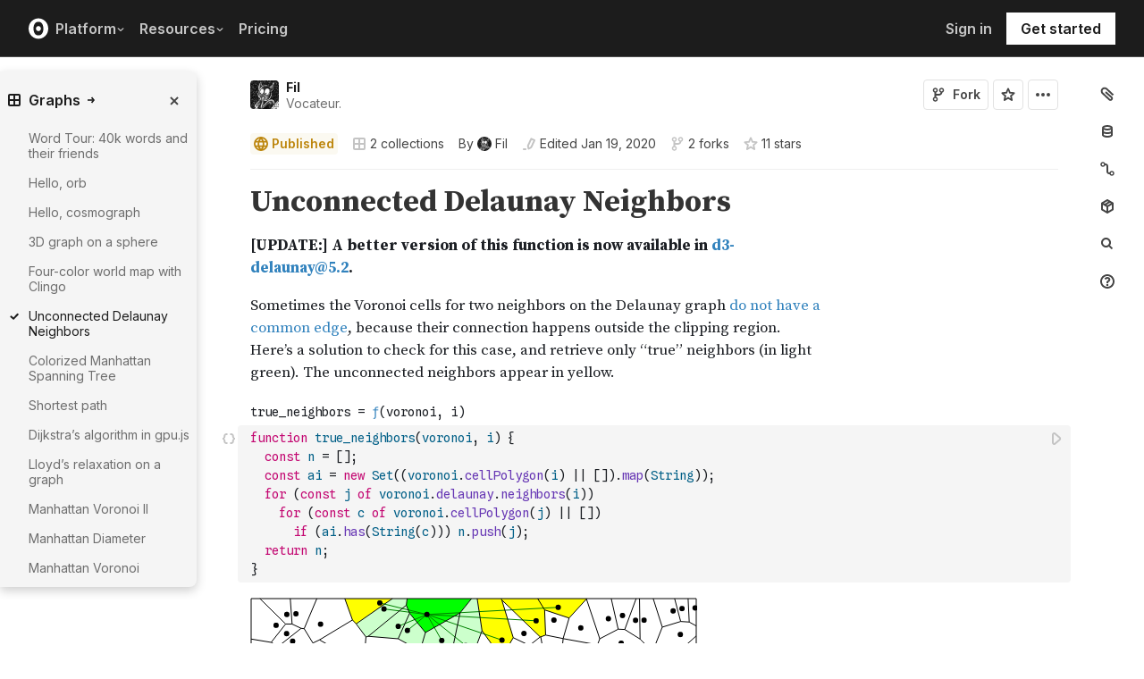

--- FILE ---
content_type: text/html; charset=utf-8
request_url: https://observablehq.com/@fil/unconnected-delaunay-neighbors?collection=@fil/graphs
body_size: 29236
content:
<!DOCTYPE html><html><head><meta charSet="utf-8"/><meta name="viewport" content="width=device-width, initial-scale=1, maximum-scale=1"/><link rel="apple-touch-icon" href="https://static.observablehq.com/favicon-512.0667824687f99c942a02e06e2db1a060911da0bf3606671676a255b1cf97b4fe.png"/><link rel="icon" type="image/png" href="https://static.observablehq.com/favicon-512.0667824687f99c942a02e06e2db1a060911da0bf3606671676a255b1cf97b4fe.png" sizes="512x512"/><link rel="search" type="application/opensearchdescription+xml" href="https://static.observablehq.com/opensearch.bf5e25ab3eef28bb53ee52e7f57ea5210eb03b2edb9f7c51328d4b7ed874497a.xml" title="Observable"/><title>Unconnected Delaunay Neighbors / Fil | Observable</title><link rel="canonical" href="https://observablehq.com/@fil/unconnected-delaunay-neighbors" class="jsx-89ba54f59fad5733"/><link rel="alternate" type="application/rss+xml" title="Fil | Observable" href="https://api.observablehq.com/documents/@fil.rss" class="jsx-89ba54f59fad5733"/><link rel="alternate" type="application/rss+xml" title="Voronoi / Fil | Observable" href="https://api.observablehq.com/collection/@fil/voronoi.rss" class="jsx-89ba54f59fad5733"/><link rel="alternate" type="application/rss+xml" title="Graphs / Fil | Observable" href="https://api.observablehq.com/collection/@fil/graphs.rss" class="jsx-89ba54f59fad5733"/><meta property="og:type" content="article"/><meta property="og:url" content="https://observablehq.com/@fil/unconnected-delaunay-neighbors"/><meta property="og:site_name" content="Observable"/><meta name="twitter:site" content="@observablehq"/><meta name="title" content="Unconnected Delaunay Neighbors"/><meta property="og:title" content="Unconnected Delaunay Neighbors"/><meta name="description" content="UPDATE: A better version of this function is now available in d3-delaunay@5.2. Sometimes the Voronoi cells for two neighbors on the Delaunay graph do not have a common edge, because their connection happens outside the clipping region. Here’s a solution to check for this case, and retrieve only “true” neighbors (in light green). The unconnected neighbors appear in yellow."/><meta property="og:description" content="UPDATE: A better version of this function is now available in d3-delaunay@5.2. Sometimes the Voronoi cells for two neighbors on the Delaunay graph do not have a common edge, because their connection happens outside the clipping region. Here’s a solution to check for this case, and retrieve only “true” neighbors (in light green). The unconnected neighbors appear in yellow."/><meta property="og:image" content="https://static.observableusercontent.com/thumbnail/300921f7ec9457e7fc7c8b2ef60037ed4aa7ffedc3a0fc6c8e4ba0fbeb6fadc5.jpg"/><meta name="twitter:card" content="summary_large_image"/><meta name="author" content="Fil"/><meta name="article:author" content="https://observablehq.com/user/@fil"/><meta property="article:published_time" content="2020-01-09T12:56:49.966Z"/><meta property="article:modified_time" content="2020-01-19T17:21:41.733Z"/><link rel="preload" as="image" imageSrcSet="/_next/image?url=https%3A%2F%2Fstatic.observablehq.com%2Fassets%2Fmarketing%2Fcomponents%2Fnotebook-signup-cta%2Fbg-raster.png&amp;w=3840&amp;q=100 1x" fetchpriority="high"/><link rel="preload" href="https://static.observablehq.com/assets/marketing/components/notebook-signup-cta/bg-vector.svg" as="image" fetchpriority="high"/><meta name="next-head-count" content="13"/><script async="" src="https://www.googletagmanager.com/gtag/js?id=G-9B88TP6PKQ"></script><script>window.dataLayer = window.dataLayer || [];
function gtag(){dataLayer.push(arguments);}
gtag('js', new Date());
gtag('config', "G-9B88TP6PKQ", { 'send_page_view': false });</script><script type="application/ld+json">{"@context":"https://schema.org","@type":"WebSite","name":"Observable","url":"https://observablehq.com"}</script><link rel="preload" href="/_next/static/media/c4b700dcb2187787-s.p.woff2" as="font" type="font/woff2" crossorigin="anonymous" data-next-font="size-adjust"/><link rel="preload" href="/_next/static/media/e4af272ccee01ff0-s.p.woff2" as="font" type="font/woff2" crossorigin="anonymous" data-next-font="size-adjust"/><link rel="preload" href="/_next/static/media/e02f7a71372872a3-s.p.woff2" as="font" type="font/woff2" crossorigin="anonymous" data-next-font="size-adjust"/><link rel="preload" href="/_next/static/css/1ea12399bef49ff9.css" as="style"/><link rel="stylesheet" href="/_next/static/css/1ea12399bef49ff9.css" data-n-g=""/><noscript data-n-css=""></noscript><script defer="" nomodule="" src="/_next/static/chunks/polyfills-42372ed130431b0a.js"></script><script defer="" src="/_next/static/chunks/5494.787e14c8d3937ab9.js"></script><script src="/_next/static/chunks/webpack-90c247f3fc75b31c.js" defer=""></script><script src="/_next/static/chunks/framework-6761de23ac53dea2.js" defer=""></script><script src="/_next/static/chunks/main-c58989c3021235ab.js" defer=""></script><script src="/_next/static/chunks/pages/_app-855d944251aa3e60.js" defer=""></script><script src="/_next/static/chunks/8764-2e627aae7fb0f4fa.js" defer=""></script><script src="/_next/static/chunks/9273-d14a7c3909b5f026.js" defer=""></script><script src="/_next/static/chunks/3999-eb7c9b525e00cb6c.js" defer=""></script><script src="/_next/static/chunks/458-da327e6db3c10979.js" defer=""></script><script src="/_next/static/chunks/1582-a2f08f5ae2533d61.js" defer=""></script><script src="/_next/static/chunks/4169-6ad243c83836ace1.js" defer=""></script><script src="/_next/static/chunks/5337-980e9eb977a88127.js" defer=""></script><script src="/_next/static/chunks/2080-c6a5800a5b5cb795.js" defer=""></script><script src="/_next/static/chunks/3838-4b8e02e8f55e9cac.js" defer=""></script><script src="/_next/static/chunks/528-800f8c462d250c90.js" defer=""></script><script src="/_next/static/chunks/4636-ecc57e6ad3c22d95.js" defer=""></script><script src="/_next/static/chunks/4022-095d79d3fe2cdfd3.js" defer=""></script><script src="/_next/static/chunks/1197-d153e92c03c4f338.js" defer=""></script><script src="/_next/static/chunks/9430-83e2254873be7112.js" defer=""></script><script src="/_next/static/chunks/2549-1c4d920a267519c5.js" defer=""></script><script src="/_next/static/chunks/8770-feb0767260761d09.js" defer=""></script><script src="/_next/static/chunks/5590-44cd7df546b28f0e.js" defer=""></script><script src="/_next/static/chunks/1207-71fe2d3f2061876e.js" defer=""></script><script src="/_next/static/chunks/3907-5d72c42e83208dff.js" defer=""></script><script src="/_next/static/chunks/372-5b944a1f88a19224.js" defer=""></script><script src="/_next/static/chunks/7297-bfdd73091e75e122.js" defer=""></script><script src="/_next/static/chunks/1453-be3e44006488a7ae.js" defer=""></script><script src="/_next/static/chunks/8234-17e2e08c1547e76c.js" defer=""></script><script src="/_next/static/chunks/7828-be8665dbf19de164.js" defer=""></script><script src="/_next/static/chunks/5946-b2ffdb2955e74bf4.js" defer=""></script><script src="/_next/static/chunks/9004-b9fbb88ab53d246b.js" defer=""></script><script src="/_next/static/chunks/pages/%5Bat%5D/%5B...specifiers%5D-90c85f7c084fde2e.js" defer=""></script><script src="/_next/static/z-9afeLI5G0KySymG5zcH/_buildManifest.js" defer=""></script><script src="/_next/static/z-9afeLI5G0KySymG5zcH/_ssgManifest.js" defer=""></script><style id="__jsx-5405015f029035ec">@-webkit-keyframes loading-animation{from{-webkit-transform:translatex(-100%);transform:translatex(-100%)}to{-webkit-transform:translatex(0);transform:translatex(0)}}@-moz-keyframes loading-animation{from{-moz-transform:translatex(-100%);transform:translatex(-100%)}to{-moz-transform:translatex(0);transform:translatex(0)}}@-o-keyframes loading-animation{from{-o-transform:translatex(-100%);transform:translatex(-100%)}to{-o-transform:translatex(0);transform:translatex(0)}}@keyframes loading-animation{from{-webkit-transform:translatex(-100%);-moz-transform:translatex(-100%);-o-transform:translatex(-100%);transform:translatex(-100%)}to{-webkit-transform:translatex(0);-moz-transform:translatex(0);-o-transform:translatex(0);transform:translatex(0)}}@-webkit-keyframes cycling-animation{from{background-position:right}to{background-position:left}}@-moz-keyframes cycling-animation{from{background-position:right}to{background-position:left}}@-o-keyframes cycling-animation{from{background-position:right}to{background-position:left}}@keyframes cycling-animation{from{background-position:right}to{background-position:left}}@-webkit-keyframes complete-animation{from{-webkit-transform:translatey(0);transform:translatey(0)}to{-webkit-transform:translatey(-3px);transform:translatey(-3px)}}@-moz-keyframes complete-animation{from{-moz-transform:translatey(0);transform:translatey(0)}to{-moz-transform:translatey(-3px);transform:translatey(-3px)}}@-o-keyframes complete-animation{from{-o-transform:translatey(0);transform:translatey(0)}to{-o-transform:translatey(-3px);transform:translatey(-3px)}}@keyframes complete-animation{from{-webkit-transform:translatey(0);-moz-transform:translatey(0);-o-transform:translatey(0);transform:translatey(0)}to{-webkit-transform:translatey(-3px);-moz-transform:translatey(-3px);-o-transform:translatey(-3px);transform:translatey(-3px)}}.active.jsx-5405015f029035ec,.complete.jsx-5405015f029035ec{height:3px;background-color:#5e513f;-webkit-background-size:25%100%;-moz-background-size:25%100%;-o-background-size:25%100%;background-size:25%100%;background-position:right;background-repeat:no-repeat;background-image:-webkit-linear-gradient(left,#5e513f,#a5765c,#ff7e6a,#ffb47e,#ffe694,#b3eb9f,#7ec4f6,#bb87fa,#5e513f);background-image:-moz-linear-gradient(left,#5e513f,#a5765c,#ff7e6a,#ffb47e,#ffe694,#b3eb9f,#7ec4f6,#bb87fa,#5e513f);background-image:-o-linear-gradient(left,#5e513f,#a5765c,#ff7e6a,#ffb47e,#ffe694,#b3eb9f,#7ec4f6,#bb87fa,#5e513f);background-image:linear-gradient(to right,#5e513f,#a5765c,#ff7e6a,#ffb47e,#ffe694,#b3eb9f,#7ec4f6,#bb87fa,#5e513f)}.active.jsx-5405015f029035ec{-webkit-animation:loading-animation 3s linear forwards,cycling-animation 3s 3s linear alternate infinite;-moz-animation:loading-animation 3s linear forwards,cycling-animation 3s 3s linear alternate infinite;-o-animation:loading-animation 3s linear forwards,cycling-animation 3s 3s linear alternate infinite;animation:loading-animation 3s linear forwards,cycling-animation 3s 3s linear alternate infinite}.complete.jsx-5405015f029035ec{-webkit-animation:complete-animation.2s linear forwards;-moz-animation:complete-animation.2s linear forwards;-o-animation:complete-animation.2s linear forwards;animation:complete-animation.2s linear forwards;visibility:hidden;-webkit-transition:visibility 0s .2s;-moz-transition:visibility 0s .2s;-o-transition:visibility 0s .2s;transition:visibility 0s .2s}</style><style id="__jsx-2774461501">:root{--navHeight:48px;--screenHeight:calc(100vh - var(--navHeight));--nav-color-text:#c5c5c5;--nav-color-text-active:#fff;--nav-color-bg:#1c1c1c;--nav-color-logo:#fff;--nav-color-button-text:#1c1c1c;--nav-color-button-bg-hover:#eeeeee;--nav-color-border:#4c4c4c}@media (min-width: 768px){:root{--navHeight:64px}}[data-reach-dialog-content]#mobile-nav-dialog{width:100%;min-width:unset;max-width:none;margin:0;min-height:unset;-webkit-border-radius:0;-moz-border-radius:0;border-radius:0;-webkit-box-shadow:none;-moz-box-shadow:none;box-shadow:none}</style><style id="__jsx-eedd486652830b1c">.action-button--default.jsx-eedd486652830b1c{border-color:var(--light-gray);color:var(--dark-gray)}.action-button--banner.jsx-eedd486652830b1c{border-color:transparent;color:var(--white)}.action-button--highlight.jsx-eedd486652830b1c{border-color:var(--light-gray);color:var(--blue)}.action-button--list.jsx-eedd486652830b1c{border-color:transparent;color:var(--moon-gray)}.action-button.jsx-eedd486652830b1c{margin-left:5px;padding:8px 8px;-webkit-transition:border-color 250ms ease;-moz-transition:border-color 250ms ease;-o-transition:border-color 250ms ease;transition:border-color 250ms ease}.action-button--default.jsx-eedd486652830b1c:hover{color:var(--black);background-color:var(--near-white)}.action-button--banner.jsx-eedd486652830b1c:hover{color:var(--white);background-color:rgba(0,0,0,.1)}.action-button--highlight.jsx-eedd486652830b1c:hover{color:var(--white);background-color:var(--blue)}.action-button--list.jsx-eedd486652830b1c:hover{color:var(--dark-gray)}.action-button.jsx-eedd486652830b1c:hover{border-color:transparent}.action-button[disabled].jsx-eedd486652830b1c{display:none}.stuck .action-button.jsx-eedd486652830b1c{border-color:transparent}</style><style id="__jsx-6659368c4cbab750">@-webkit-keyframes bump{0%{-webkit-transform:none;transform:none}25%{-webkit-transform:scale(1.5);transform:scale(1.5)}100%{-webkit-transform:none;transform:none}}@-moz-keyframes bump{0%{-moz-transform:none;transform:none}25%{-moz-transform:scale(1.5);transform:scale(1.5)}100%{-moz-transform:none;transform:none}}@-o-keyframes bump{0%{-o-transform:none;transform:none}25%{-o-transform:scale(1.5);transform:scale(1.5)}100%{-o-transform:none;transform:none}}@keyframes bump{0%{-webkit-transform:none;-moz-transform:none;-o-transform:none;transform:none}25%{-webkit-transform:scale(1.5);-moz-transform:scale(1.5);-o-transform:scale(1.5);transform:scale(1.5)}100%{-webkit-transform:none;-moz-transform:none;-o-transform:none;transform:none}}.bump{-webkit-animation-duration:350ms;-moz-animation-duration:350ms;-o-animation-duration:350ms;animation-duration:350ms;-webkit-animation-fill-mode:forwards;-moz-animation-fill-mode:forwards;-o-animation-fill-mode:forwards;animation-fill-mode:forwards;-webkit-animation-name:bump;-moz-animation-name:bump;-o-animation-name:bump;animation-name:bump}</style><style id="__jsx-d6d7e798d9e95d06">:root{--reach-menu-button:1}[data-reach-popover]{z-index:2}</style><style id="__jsx-e7b7d6e7b559af87">[data-reach-menu-item][data-selected]{color:var(--near-black);background-color:var(--near-white)}[data-reach-menu-item][data-selected].hover-blue{color:var(--blue)}[data-reach-menu-item][data-selected].hover-dark-red{color:var(--dark-red)}[data-reach-menu-item][data-selected].hover-bg-washed-red{background-color:var(--washed-red)}[data-reach-menu-item][aria-disabled]{opacity:.5;cursor:not-allowed}</style><style id="__jsx-2330415241">@media screen and (min-width: 60em){.body.jsx-2330415241{padding-right:var(--spacing-extra-large)}}@media screen and (min-width:90em){.body.jsx-2330415241{padding-right:var(--spacing-large)}}@media screen and (min-width:60em){.body.jsx-2330415241{padding-left:calc(max(216px + var(--spacing-large) - max((100vw - var(--max-width-page))/2, 0px), 0px) + var(--spacing-large))}}</style><style id="__jsx-1489295372">.sticky.jsx-1489295372{top:64px}@media screen and (min-width: 30em){.sticky.jsx-1489295372{top:64px}}.body.jsx-1489295372{padding-right:"calc(420px - max((100vw - 64rem)/2, 0px))"}</style><style id="__jsx-583862190">.fixed.jsx-583862190{top:64px;right:var(--spacing-medium);bottom:0}@media screen and (min-width: 60em){.fixed.jsx-583862190{right:0}}.pane.jsx-583862190{position:fixed;top:0;right:0;bottom:0;left:0}@media screen and (min-width: 30em){.pane.jsx-583862190{position:static;max-height:-webkit-calc(100vh - 64px - 41px - 38px);max-height:-moz-calc(100vh - 64px - 41px - 38px);max-height:calc(100vh - 64px - 41px - 38px);width:-webkit-calc(
              0px - 2 *
                var(--spacing-small) - var(--spacing-extra-small) - var(
                  --width-2
                )
                
            );width:-moz-calc(
              0px - 2 *
                var(--spacing-small) - var(--spacing-extra-small) - var(
                  --width-2
                )
                
            );width:calc(
              0px - 2 *
                var(--spacing-small) - var(--spacing-extra-small) - var(
                  --width-2
                )
                
            )}}.dismiss-button.jsx-583862190{top:0;right:0}</style><style id="__jsx-2619037014">.pane.jsx-2619037014{bottom:0;left:0;right:0;top:0}@media screen and (min-width: 30em){.pane.jsx-2619037014{top:64px;width:220px;max-height:-webkit-calc(100vh - 64px - 41px - 38px);max-height:-moz-calc(100vh - 64px - 41px - 38px);max-height:calc(100vh - 64px - 41px - 38px)}}</style><style id="__jsx-60a718ae68b8f767">.fullscreen-stretch.jsx-60a718ae68b8f767{padding:1em 4em;background-color:var(--white);width:100%;height:100%;overflow-y:scroll}</style><style id="__jsx-3574674509">.heading-one.jsx-3574674509{font-size:28px;line-height:36px}.heading-one.force-desktop-style.jsx-3574674509{font-size:56px;line-height:64px}@media screen and (min-width: 30em){.heading-one.jsx-3574674509{font-size:40px;line-height:48px}}@media screen and (min-width: 60em){.heading-one.jsx-3574674509{font-size:56px;line-height:64px}}</style><style id="__jsx-3ba17750e06cdfc4">.button-or-link.jsx-3ba17750e06cdfc4{--animation-transition:0.2s ease-in-out;font-size:14px;line-height:19px;position:relative}.button-or-link.jsx-3ba17750e06cdfc4:not(.disabled):hover .arrow-wrap{-webkit-transform:translatex(4px);-moz-transform:translatex(4px);-ms-transform:translatex(4px);-o-transform:translatex(4px);transform:translatex(4px)}.button-or-link.jsx-3ba17750e06cdfc4 .arrow-wrap{-webkit-transition:-webkit-transform var(--animation-transition);-moz-transition:-moz-transform var(--animation-transition);-o-transition:-o-transform var(--animation-transition);transition:-webkit-transform var(--animation-transition);transition:-moz-transform var(--animation-transition);transition:-o-transform var(--animation-transition);transition:transform var(--animation-transition)}.button-or-link.disabled.jsx-3ba17750e06cdfc4{cursor:not-allowed}.button-or-link.jsx-3ba17750e06cdfc4 .arrow-wrap{margin-left:4px}@media screen and (min-width: 30em){.button-or-link.jsx-3ba17750e06cdfc4{font-size:16px;margin-right:24px}.button-or-link.align-center.jsx-3ba17750e06cdfc4{margin-right:12px;margin-left:12px}.button-or-link.align-right.jsx-3ba17750e06cdfc4{margin-right:0;margin-left:24px}}</style><style id="__jsx-10cd985fcdaa9972">.button-or-link.fancy.jsx-10cd985fcdaa9972{--focus-border-offset:6px;--focus-border-width:2px;--animation-transition:0.2s ease-in-out;padding:12.5px 16px;color:var(--white);background-color:var(--near-black);border:2px solid var(--near-black);outline:none;-webkit-transition:background-color var(--animation-transition),border-color var(--animation-transition);-moz-transition:background-color var(--animation-transition),border-color var(--animation-transition);-o-transition:background-color var(--animation-transition),border-color var(--animation-transition);transition:background-color var(--animation-transition),border-color var(--animation-transition)}.button-or-link.fancy.jsx-10cd985fcdaa9972:hover{background-color:var(--dark-gray);border-color:var(--dark-gray)}.button-or-link.fancy.blue-theme.jsx-10cd985fcdaa9972{color:var(--near-black);background-color:var(--faint-blue);border-color:var(--faint-blue)}.button-or-link.fancy.blue-theme.jsx-10cd985fcdaa9972:hover{background-color:var(--washed-blue);border-color:var(--washed-blue)}.button-or-link.fancy.white-theme.jsx-10cd985fcdaa9972{color:var(--near-black);background-color:var(--white);border-color:var(--white)}.button-or-link.fancy.white-theme.jsx-10cd985fcdaa9972:hover{background-color:var(--near-white);border-color:var(--near-white)}.button-or-link.fancy.jsx-10cd985fcdaa9972:before{content:"";display:none;position:absolute;width:-webkit-calc(100% + (var(--focus-border-offset) + var(--focus-border-width)));width:-moz-calc(100% + (var(--focus-border-offset) + var(--focus-border-width)));width:calc(100% + (var(--focus-border-offset) + var(--focus-border-width)));height:-webkit-calc(100% + (var(--focus-border-offset) + var(--focus-border-width)));height:-moz-calc(100% + (var(--focus-border-offset) + var(--focus-border-width)));height:calc(100% + (var(--focus-border-offset) + var(--focus-border-width)));pointer-events:none;border:var(--focus-border-width)solid var(--blue);left:-webkit-calc(-1*var(--focus-border-offset));left:-moz-calc(-1*var(--focus-border-offset));left:calc(-1*var(--focus-border-offset));top:-webkit-calc(-1*var(--focus-border-offset));top:-moz-calc(-1*var(--focus-border-offset));top:calc(-1*var(--focus-border-offset))}.button-or-link.fancy.blue-theme.jsx-10cd985fcdaa9972:before{border-color:var(--white)}.button-or-link.fancy.jsx-10cd985fcdaa9972:focus-visible:before{display:block}.button-or-link.fancy.sz-tall.jsx-10cd985fcdaa9972{padding:16px}.button-or-link.fancy.secondary.jsx-10cd985fcdaa9972{color:var(--near-black);background-color:transparent;-webkit-backdrop-filter:blur(50px);backdrop-filter:blur(50px)}.button-or-link.fancy.secondary.jsx-10cd985fcdaa9972:hover{color:var(--near-black);background-color:rgba(0,0,0,.05);border-color:var(--near-black)}.button-or-link.fancy.blue-theme.secondary.jsx-10cd985fcdaa9972{color:var(--white);border-color:var(--white)}.button-or-link.fancy.blue-theme.secondary.jsx-10cd985fcdaa9972:hover{color:var(--white);border-color:var(--white);background-color:rgba(255,255,255,.05)}.button-or-link.fancy.white-theme.secondary.jsx-10cd985fcdaa9972{color:var(--white);border-color:var(--white)}.button-or-link.fancy.white-theme.secondary.jsx-10cd985fcdaa9972:hover{color:var(--white);border-color:var(--white);background-color:rgba(255,255,255,.05)}.button-or-link.fancy.primary.disabled.jsx-10cd985fcdaa9972,.button-or-link.fancy.secondary.disabled.jsx-10cd985fcdaa9972{color:var(--mid-gray);background-color:var(--silver);border-color:var(--silver)}.button-or-link.fancy.jsx-10cd985fcdaa9972 .arrow-wrap{margin-left:8px}@media screen and (min-width: 30em){.button-or-link.fancy.jsx-10cd985fcdaa9972{min-width:200px}.button-or-link.fancy.sz-tall.jsx-10cd985fcdaa9972{padding:20.5px 16px}}</style><style id="__jsx-301618467">.container-grid.jsx-301618467{--col-gap:var(--spacing-medium);display:grid;grid-template-columns:repeat(12,1fr);grid-column-gap:var(--col-gap)}@media screen and (min-width: 60em){.container-grid.jsx-301618467{--col-gap:var(--spacing-large)}}</style><style id="__jsx-1054704877">.container-grid .full-width{grid-column:1/span 12}.container-grid .left-half{grid-column:1/span 6}.container-grid .right-half{grid-column:7/span 6}</style><style id="__jsx-33d4ea7186cd0717">.grid-bg{position:relative;z-index:0}.grid-bg:before{content:"";height:100%;width:100%;display:block;position:absolute;top:0;left:0;opacity:var(--grid-opacity,1);background-image:-webkit-linear-gradient(var(--grid-color)1px,transparent 1px),-webkit-linear-gradient(left,var(--grid-color)1px,transparent 1px);background-image:-moz-linear-gradient(var(--grid-color)1px,transparent 1px),-moz-linear-gradient(left,var(--grid-color)1px,transparent 1px);background-image:-o-linear-gradient(var(--grid-color)1px,transparent 1px),-o-linear-gradient(left,var(--grid-color)1px,transparent 1px);background-image:linear-gradient(var(--grid-color)1px,transparent 1px),linear-gradient(90deg,var(--grid-color)1px,transparent 1px);-webkit-background-size:var(--grid-size)var(--grid-size);-moz-background-size:var(--grid-size)var(--grid-size);-o-background-size:var(--grid-size)var(--grid-size);background-size:var(--grid-size)var(--grid-size);background-position:top left;pointer-events:none;z-index:-1}</style><style id="__jsx-1914620835">.container-wrap.jsx-1914620835{height:var(--snap-height,auto);display:-webkit-box;display:-webkit-flex;display:-moz-box;display:-ms-flexbox;display:flex;-webkit-box-orient:vertical;-webkit-box-direction:normal;-webkit-flex-direction:column;-moz-box-orient:vertical;-moz-box-direction:normal;-ms-flex-direction:column;flex-direction:column;-webkit-transition:height.1s ease-in-out;-moz-transition:height.1s ease-in-out;-o-transition:height.1s ease-in-out;transition:height.1s ease-in-out}.container.jsx-1914620835{--container-padding-top:var(--spacing-large);--container-padding-horizontal:var(--spacing-medium);--container-padding-bottom:var(--spacing-large);padding:var(--container-padding-top)var(--container-padding-horizontal)var(--container-padding-bottom)}.container.reduced-top-padding.jsx-1914620835{--container-padding-top:var(--spacing-medium)}.container.reduced-bottom-padding.jsx-1914620835{--container-padding-bottom:var(--spacing-medium)}@media (min-width: 640px){.container.jsx-1914620835{--container-padding-top:var(--spacing-extra-large);--container-padding-horizontal:var(--spacing-large);--container-padding-bottom:var(--spacing-extra-large)}.container.reduced-top-padding.jsx-1914620835{--container-padding-top:var(--spacing-large)}.container.reduced-bottom-padding.jsx-1914620835{--container-padding-bottom:var(--spacing-large)}}@media (min-width: 1280px){.container.jsx-1914620835{--container-padding-top:80px;--container-padding-horizontal:0;--container-padding-bottom:80px}.container.reduced-top-padding.jsx-1914620835{--container-padding-top:64px}.container.reduced-bottom-padding.jsx-1914620835{--container-padding-bottom:64px}}</style><style id="__jsx-2536218499">.cta-buttons.jsx-2536218499 .button-or-link{font-size:14px;padding:16px 12px!important;display:-webkit-inline-box;display:-webkit-inline-flex;display:-moz-inline-box;display:-ms-inline-flexbox;display:inline-flex}@media screen and (min-width: 60em){.cta-buttons.jsx-2536218499 .button-or-link{padding:16px 24px!important}}</style><style id="__jsx-8d4ea8e40418e08b">ul.jsx-8d4ea8e40418e08b{margin:0;padding:0}li.jsx-8d4ea8e40418e08b{list-style:none}</style><style id="__jsx-89ba54f59fad5733">.following{scroll-behavior:smooth}</style><style id="__jsx-2ee58d861371c8b0">.tooltipped{position:relative}.tooltipped::after{position:absolute;z-index:1000000;display:none;padding:.5em .75em;font-weight:normal;font-variant:normal;font-size:11px;line-height:1.5;font-family:var(--sans-serif);-webkit-font-smoothing:subpixel-antialiased;color:#fff;text-align:center;text-decoration:none;text-shadow:none;text-transform:none;letter-spacing:normal;word-wrap:break-word;white-space:pre;pointer-events:none;content:attr(aria-label);background:var(--black);border:1px solid var(--dark-gray);-webkit-border-radius:4px;-moz-border-radius:4px;border-radius:4px;opacity:0}.tooltipped-error::after{background-color:var(--red)!important;border-color:var(--red)!important}@-webkit-keyframes tooltip-appear{from{opacity:0}to{opacity:1}}@-moz-keyframes tooltip-appear{from{opacity:0}to{opacity:1}}@-o-keyframes tooltip-appear{from{opacity:0}to{opacity:1}}@keyframes tooltip-appear{from{opacity:0}to{opacity:1}}@media(hover){.tooltipped:hover::after{display:inline-block;text-decoration:none;-webkit-animation-name:tooltip-appear;-moz-animation-name:tooltip-appear;-o-animation-name:tooltip-appear;animation-name:tooltip-appear;-webkit-animation-duration:.05s;-moz-animation-duration:.05s;-o-animation-duration:.05s;animation-duration:.05s;-webkit-animation-fill-mode:forwards;-moz-animation-fill-mode:forwards;-o-animation-fill-mode:forwards;animation-fill-mode:forwards;-webkit-animation-timing-function:ease-in;-moz-animation-timing-function:ease-in;-o-animation-timing-function:ease-in;animation-timing-function:ease-in;-webkit-animation-delay:.6s;-moz-animation-delay:.6s;-o-animation-delay:.6s;animation-delay:.6s}}.tooltipped-show .tooltipped::after{display:inline-block;text-decoration:none;-webkit-animation-name:tooltip-appear;-moz-animation-name:tooltip-appear;-o-animation-name:tooltip-appear;animation-name:tooltip-appear;-webkit-animation-duration:.05s;-moz-animation-duration:.05s;-o-animation-duration:.05s;animation-duration:.05s;-webkit-animation-fill-mode:forwards;-moz-animation-fill-mode:forwards;-o-animation-fill-mode:forwards;animation-fill-mode:forwards;-webkit-animation-timing-function:ease-in;-moz-animation-timing-function:ease-in;-o-animation-timing-function:ease-in;animation-timing-function:ease-in}.tooltipped-s::after,.tooltipped-se::after,.tooltipped-sw::after{top:100%;right:50%;margin-top:6px}.tooltipped-se::after{right:auto;left:50%;margin-left:-16px}.tooltipped-sw::after{margin-right:-16px}.tooltipped-n::after,.tooltipped-ne::after,.tooltipped-nw::after{right:50%;bottom:100%;margin-bottom:6px}.tooltipped-ne::after{right:auto;left:50%;margin-left:-16px}.tooltipped-nw::after{margin-right:-16px}.tooltipped-s::after,.tooltipped-n::after{-webkit-transform:translatex(50%);-moz-transform:translatex(50%);-ms-transform:translatex(50%);-o-transform:translatex(50%);transform:translatex(50%)}.tooltipped-w::after{right:100%;bottom:50%;margin-right:6px;-webkit-transform:translatey(50%);-moz-transform:translatey(50%);-ms-transform:translatey(50%);-o-transform:translatey(50%);transform:translatey(50%);text-align:right}.tooltipped-e::after{bottom:50%;left:100%;margin-left:6px;-webkit-transform:translatey(50%);-moz-transform:translatey(50%);-ms-transform:translatey(50%);-o-transform:translatey(50%);transform:translatey(50%);text-align:left}</style><style id="__jsx-3722355456">:root{--font-inter:'__Inter_e798ec', '__Inter_Fallback_e798ec', -apple-system, BlinkMacSystemFont, avenir next, avenir, helvetica, helvetica neue, ubuntu, roboto, noto, segoe ui, arial, sans-serif;--font-spline-mono:'__Spline_Sans_Mono_1999fd', '__Spline_Sans_Mono_Fallback_1999fd', SFMono-Regular, Menlo, Consolas, Monaco, Liberation Mono, Courier New, monospace}</style></head><body><div id="__next"><div style="will-change:transform" data-testid="page-loading-bar" class="jsx-5405015f029035ec w-100 z-999 fixed pen"></div><nav aria-label="Main" data-orientation="horizontal" dir="ltr" class="tw-z-[2] tw-sticky tw-top-0 tw-w-full max-md:tw-hidden"><span></span><div class="tw-relative tw-bg-[--nav-color-bg] tw-text-[--nav-color-text] tw-transition-colors tw-duration-300"><div style="position:relative"><ul data-orientation="horizontal" class="tw-flex tw-flex-row tw-justify-between tw-list-none tw-flex-nowrap tw-py-2 tw-px-8 tw-m-0 tw-h-[--navHeight] tw-border-0 tw-border-b tw-border-solid tw-border-[--nav-color-border]" dir="ltr"><div class="tw-flex tw-flex-row tw-flex-nowrap tw-gap-4 tw-items-center"><li><a class="tw-flex tw-items-center tw-border-none" data-radix-collection-item="" href="/"><svg role="img" viewBox="0 0 25 28" width="25" height="28" aria-label="Observable" fill="currentColor" style="width:22px" class="tw-text-[--nav-color-logo]"><path d="M12.5 22.6667C11.3458 22.6667 10.3458 22.4153 9.5 21.9127C8.65721 21.412 7.98339 20.7027 7.55521 19.8654C7.09997 18.9942 6.76672 18.0729 6.56354 17.1239C6.34796 16.0947 6.24294 15.0483 6.25 14C6.25 13.1699 6.30417 12.3764 6.41354 11.6176C6.52188 10.8598 6.72292 10.0894 7.01563 9.30748C7.30833 8.52555 7.68542 7.84763 8.14479 7.27274C8.62304 6.68378 9.24141 6.20438 9.95208 5.87163C10.6979 5.51244 11.5458 5.33333 12.5 5.33333C13.6542 5.33333 14.6542 5.58467 15.5 6.08733C16.3428 6.588 17.0166 7.29733 17.4448 8.13459C17.8969 8.99644 18.2271 9.9103 18.4365 10.8761C18.6448 11.841 18.75 12.883 18.75 14C18.75 14.8301 18.6958 15.6236 18.5865 16.3824C18.4699 17.1702 18.2639 17.9446 17.9719 18.6925C17.6698 19.4744 17.2948 20.1524 16.8427 20.7273C16.3906 21.3021 15.7927 21.7692 15.0479 22.1284C14.3031 22.4876 13.4542 22.6667 12.5 22.6667ZM14.7063 16.2945C15.304 15.6944 15.6365 14.864 15.625 14C15.625 13.1073 15.326 12.3425 14.7292 11.7055C14.1313 11.0685 13.3885 10.75 12.5 10.75C11.6115 10.75 10.8688 11.0685 10.2708 11.7055C9.68532 12.3123 9.36198 13.1405 9.375 14C9.375 14.8927 9.67396 15.6575 10.2708 16.2945C10.8688 16.9315 11.6115 17.25 12.5 17.25C13.3885 17.25 14.124 16.9315 14.7063 16.2945ZM12.5 27C19.4031 27 25 21.1792 25 14C25 6.82075 19.4031 1 12.5 1C5.59687 1 0 6.82075 0 14C0 21.1792 5.59687 27 12.5 27Z" fill="currentColor"></path></svg></a></li><li><button id="radix-:R16sm:-trigger-Platform" data-state="closed" aria-expanded="false" aria-controls="radix-:R16sm:-content-Platform" class="tw-flex tw-items-center tw-justify-between tw-bg-transparent tw-p-2 tw-no-underline tw-font-semibold tw-text-[16px] tw-border-none tw-group tw-select-none tw-gap-2 hover:tw-text-[--nav-color-text-active] tw-relative after:tw-content-[&#x27;&#x27;] after:tw-absolute after:-tw-bottom-4 after:tw-left-0 after:tw-w-full after:tw-h-4 after:tw-outline-none" data-radix-collection-item="">Platform<!-- --> <svg width="10" height="16" viewBox="0 0 16 16" fill="none" class="tw-relative tw-top-px tw-transition-transform tw-duration-[250] tw-ease-in group-data-[state=open]:-tw-rotate-180" aria-hidden="true"><path d="M3.5 6.18536L8 10.1854L12.5 6.18536" stroke="currentColor" stroke-width="2" stroke-linecap="round"></path></svg></button></li><li><button id="radix-:R16sm:-trigger-Resources" data-state="closed" aria-expanded="false" aria-controls="radix-:R16sm:-content-Resources" class="tw-flex tw-items-center tw-justify-between tw-bg-transparent tw-p-2 tw-no-underline tw-font-semibold tw-text-[16px] tw-border-none tw-group tw-select-none tw-gap-2 hover:tw-text-[--nav-color-text-active] tw-relative after:tw-content-[&#x27;&#x27;] after:tw-absolute after:-tw-bottom-4 after:tw-left-0 after:tw-w-full after:tw-h-4 after:tw-outline-none" data-radix-collection-item="">Resources<!-- --> <svg width="10" height="16" viewBox="0 0 16 16" fill="none" class="tw-relative tw-top-px tw-transition-transform tw-duration-[250] tw-ease-in group-data-[state=open]:-tw-rotate-180" aria-hidden="true"><path d="M3.5 6.18536L8 10.1854L12.5 6.18536" stroke="currentColor" stroke-width="2" stroke-linecap="round"></path></svg></button></li><li><a class="tw-flex tw-items-center tw-justify-between tw-bg-transparent tw-p-2 tw-no-underline tw-font-semibold tw-text-[16px] tw-border-none tw-group tw-select-none tw-gap-2 hover:tw-text-[--nav-color-text-active]" data-radix-collection-item="" href="/pricing">Pricing</a></li></div><div class="tw-flex tw-flex-row tw-flex-nowrap tw-gap-4 tw-items-center"><li><button class="tw-flex tw-items-center tw-justify-between tw-bg-transparent tw-p-2 tw-no-underline tw-font-semibold tw-text-[16px] tw-border-none tw-group tw-select-none tw-gap-2 hover:tw-text-[--nav-color-text-active] !tw-px-4 tw-cursor-pointer" data-radix-collection-item="">Sign in</button></li><li><a class="tw-flex tw-items-center tw-justify-between tw-bg-transparent tw-p-2 tw-no-underline tw-font-semibold tw-text-[16px] tw-border-none tw-group tw-select-none tw-gap-2 hover:tw-text-[--nav-color-text-active] !tw-px-4 !tw-bg-[--nav-color-logo] !tw-text-[--nav-color-button-text] hover:!tw-bg-[var(--nav-color-button-bg-hover,var(--nav-color-logo))]" data-radix-collection-item="" href="/get-started">Get started</a></li></div></ul></div><div class="tw-absolute tw-left-0 tw-top-full tw-flex tw-w-full tw-justify-center"><div data-state="closed" data-orientation="horizontal" class="tw-relative tw-w-full tw-bg-white tw-overflow-hidden tw-transition-[height] tw-duration-300 tw-h-[var(--radix-navigation-menu-viewport-height,auto)] data-[state=closed]:tw-h-0 tw-shadow-[0px_4px_4px_0px_rgba(0,0,0,0.25)]" style="pointer-events:none"></div></div></div></nav><nav class="tw-z-[2] tw-sticky tw-top-0 tw-w-full md:tw-hidden"><div class="tw-bg-[--nav-color-bg] tw-text-[--nav-color-text] tw-flex tw-flex-row tw-justify-between tw-items-center tw-py-2 tw-px-4 tw-h-[--navHeight] tw-border-0 tw-border-b tw-border-solid tw-border-gray-500 tw-transition-colors tw-duration-300"><a class="tw-inline-flex tw-items-center" href="/"><svg role="img" viewBox="0 0 25 28" width="25" height="28" aria-label="Observable" fill="currentColor" style="width:22px" class="tw-text-[--nav-color-logo]"><path d="M12.5 22.6667C11.3458 22.6667 10.3458 22.4153 9.5 21.9127C8.65721 21.412 7.98339 20.7027 7.55521 19.8654C7.09997 18.9942 6.76672 18.0729 6.56354 17.1239C6.34796 16.0947 6.24294 15.0483 6.25 14C6.25 13.1699 6.30417 12.3764 6.41354 11.6176C6.52188 10.8598 6.72292 10.0894 7.01563 9.30748C7.30833 8.52555 7.68542 7.84763 8.14479 7.27274C8.62304 6.68378 9.24141 6.20438 9.95208 5.87163C10.6979 5.51244 11.5458 5.33333 12.5 5.33333C13.6542 5.33333 14.6542 5.58467 15.5 6.08733C16.3428 6.588 17.0166 7.29733 17.4448 8.13459C17.8969 8.99644 18.2271 9.9103 18.4365 10.8761C18.6448 11.841 18.75 12.883 18.75 14C18.75 14.8301 18.6958 15.6236 18.5865 16.3824C18.4699 17.1702 18.2639 17.9446 17.9719 18.6925C17.6698 19.4744 17.2948 20.1524 16.8427 20.7273C16.3906 21.3021 15.7927 21.7692 15.0479 22.1284C14.3031 22.4876 13.4542 22.6667 12.5 22.6667ZM14.7063 16.2945C15.304 15.6944 15.6365 14.864 15.625 14C15.625 13.1073 15.326 12.3425 14.7292 11.7055C14.1313 11.0685 13.3885 10.75 12.5 10.75C11.6115 10.75 10.8688 11.0685 10.2708 11.7055C9.68532 12.3123 9.36198 13.1405 9.375 14C9.375 14.8927 9.67396 15.6575 10.2708 16.2945C10.8688 16.9315 11.6115 17.25 12.5 17.25C13.3885 17.25 14.124 16.9315 14.7063 16.2945ZM12.5 27C19.4031 27 25 21.1792 25 14C25 6.82075 19.4031 1 12.5 1C5.59687 1 0 6.82075 0 14C0 21.1792 5.59687 27 12.5 27Z" fill="currentColor"></path></svg></a><button class="tw-inline-flex tw-items-center tw-p-1 tw-border-none tw-bg-transparent -tw-mr-1 tw-cursor-pointer" data-testid="hamburger-button"><svg width="16" height="16" viewBox="0 0 16 16" fill="currentColor"><rect x="1" y="2" width="14" height="2" rx="0.7"></rect><rect x="1" y="7" width="14" height="2" rx="0.7"></rect><rect x="1" y="12" width="14" height="2" rx="0.7"></rect></svg></button></div></nav><div class="jsx-1489295372"></div><div class="jsx-1489295372 mb2 bg-white z-1 dn-print body bb mt3 b--transparent"><div style="min-height:52px" class="jsx-2330415241 mw-page mw-page-xl center ph4 pr5-l body tw-mt-sm tw-flex tw-flex-col-reverse tw-justify-center navlg:tw-flex-row navlg:tw-justify-between navlg:tw-items-center"><div class="flex items-center tw-w-full tw-max-w-[400px]"><a href="/@fil"><img alt="The avatar for @fil" title="@fil" loading="lazy" width="32" height="32" decoding="async" data-nimg="1" class="inline-flex mw-none br2" style="color:transparent;width:32px;height:32px;max-width:none;flex-shrink:0;display:block;background-color:var(--white)" srcSet="/_next/image?url=https%3A%2F%2Favatars-next.observableusercontent.com%2F9cf371db2e1a2b4ed5f4a9783b6954cf7aeb2a88c56d4054c96ef360cf85ef89&amp;w=32&amp;q=85 1x, /_next/image?url=https%3A%2F%2Favatars-next.observableusercontent.com%2F9cf371db2e1a2b4ed5f4a9783b6954cf7aeb2a88c56d4054c96ef360cf85ef89&amp;w=64&amp;q=85 2x" src="/_next/image?url=https%3A%2F%2Favatars-next.observableusercontent.com%2F9cf371db2e1a2b4ed5f4a9783b6954cf7aeb2a88c56d4054c96ef360cf85ef89&amp;w=64&amp;q=85"/></a><div class="pl2 f6 lh-f6 w-100"><div class="flex items-center justify-start"><a class="truncate truncate dib items-center no-underline near-black hover-blue pr2 fw7" href="/@fil">Fil</a></div><div class="fw4 f6 lh-f7 mid-gray line-clamp-1">Vocateur.</div></div></div><div class="tw-self-end navlg:tw-self-center nowrap body tw-mb-md navlg:tw-mb-0" data-cy="notebook-title"><div><div class="tw-flex tw-justify-between tw-items-center tw-h-full -tw-mx-md navlg:tw-mx-0"><div><a class="tw-hidden" href="/"><svg width="16" height="16" viewBox="0 0 16 16" fill="none" stroke="currentColor" stroke-width="1.6"><path d="M7.5 11L5 8L7.5 5"></path><line x1="4" y1="8" x2="12" y2="8"></line></svg>Workspace</a></div><div class="tw-float-right"><div class="inline-flex" style="margin-left:5px"><div style="width:16px;height:16px;visibility:hidden"></div></div><button data-cy="promoted-action" aria-label="Sign in to fork this notebook" class="jsx-eedd486652830b1c bg-transparent pointer ba br2 f6 fw6 inline-flex items-center action-button action-button--default  tooltipped tooltipped-sw"><svg width="16" height="16" viewBox="0 0 16 16" fill="currentColor" class="mr2 h1 w1"><path fill-rule="evenodd" clip-rule="evenodd" d="M4.5 1.75C3.80964 1.75 3.25 2.30964 3.25 3C3.25 3.69036 3.80964 4.25 4.5 4.25C5.19036 4.25 5.75 3.69036 5.75 3C5.75 2.30964 5.19036 1.75 4.5 1.75ZM1.75 3C1.75 1.48122 2.98122 0.25 4.5 0.25C6.01878 0.25 7.25 1.48122 7.25 3C7.25 4.16599 6.52434 5.1625 5.5 5.56253V7H8.5C9.4199 7 10.1947 6.37895 10.4281 5.53327C9.44188 5.11546 8.75 4.13853 8.75 3C8.75 1.48122 9.98122 0.25 11.5 0.25C13.0188 0.25 14.25 1.48122 14.25 3C14.25 4.18168 13.5047 5.18928 12.4585 5.57835C12.1782 7.51343 10.5127 9 8.5 9H5.5V10.4375C6.52434 10.8375 7.25 11.834 7.25 13C7.25 14.5188 6.01878 15.75 4.5 15.75C2.98122 15.75 1.75 14.5188 1.75 13C1.75 11.834 2.47566 10.8375 3.5 10.4375L3.5 9V7V5.56253C2.47566 5.1625 1.75 4.16599 1.75 3ZM4.5 11.75C3.80964 11.75 3.25 12.3096 3.25 13C3.25 13.6904 3.80964 14.25 4.5 14.25C5.19036 14.25 5.75 13.6904 5.75 13C5.75 12.3096 5.19036 11.75 4.5 11.75ZM10.25 3C10.25 2.30964 10.8096 1.75 11.5 1.75C12.1904 1.75 12.75 2.30964 12.75 3C12.75 3.69036 12.1904 4.25 11.5 4.25C10.8096 4.25 10.25 3.69036 10.25 3Z"></path></svg>Fork</button><button data-cy="promoted-action" aria-label="Sign in to star this notebook" class="jsx-eedd486652830b1c bg-transparent pointer ba br2 f6 fw6 inline-flex items-center action-button action-button--default  tooltipped tooltipped-sw"><svg width="16" height="16" viewBox="0 0 16 16" class="" color="var(--dark-gray)" fill="transparent"><path d="M9.928 6.7696C9.49177 6.7696 9.10588 6.48682 8.97446 6.07086L8.23838 3.74109C8.16479 3.50817 7.83519 3.50817 7.76161 3.74109L7.02552 6.07086C6.8941 6.48682 6.50821 6.7696 6.07198 6.7696H3.78447C3.54247 6.7696 3.44166 7.07913 3.63725 7.22165L5.49779 8.57734C5.84295 8.82885 5.99029 9.27179 5.86457 9.67994L5.21456 11.79C5.14448 12.0175 5.40195 12.205 5.59693 12.0684L7.42622 10.7869C7.77068 10.5456 8.2293 10.5456 8.57376 10.7869L10.4031 12.0684C10.598 12.205 10.8555 12.0175 10.7854 11.79L10.1377 9.68731C10.0109 9.27559 10.162 8.82891 10.5127 8.57876L12.4135 7.22314C12.6116 7.08186 12.5117 6.7696 12.2684 6.7696H9.928ZM5.44133 4.88671L1.32541 5.26579C0.449632 5.34646 0.0969983 6.43698 0.759735 7.01513L3.85999 9.71973L2.95054 13.7269C2.75648 14.5819 3.67841 15.255 4.43366 14.8096L7.99999 12.7067L11.5663 14.8096C12.3216 15.255 13.2435 14.5819 13.0494 13.7269L12.14 9.71973L15.2402 7.01513C15.903 6.43698 15.5503 5.34646 14.6746 5.26579L10.5587 4.88671L8.91744 1.10214C8.56927 0.299286 7.43071 0.299287 7.08254 1.10214L5.44133 4.88671Z" fill="currentColor" fill-rule="evenodd" clip-rule="evenodd"></path></svg></button><button aria-haspopup="true" aria-controls="menu--:R1qaesm:" class="jsx-eedd486652830b1c bg-transparent pointer ba br2 f6 fw6 inline-flex items-center action-button action-button--default" id="menu-button--menu--:R1qaesm:" type="button" data-reach-menu-button=""><svg viewBox="0 0 16 16" width="16" height="16" fill="currentColor" stroke="none" class="h1 w1" aria-label="Notebook actions"><circle r="2" cy="8" cx="2"></circle><circle r="2" cy="8" cx="8"></circle><circle r="2" cy="8" cx="14"></circle></svg></button></div></div></div></div></div></div><div class="jsx-2330415241 mw-page mw-page-xl center ph4 pr5-l body mt1 mt2-ns mb3 mb2-ns dn-print"><div class="jsx-1489295372 flex justify-between items-center bb b--light-silver"><div class="jsx-1489295372 flex flex-wrap"><div class="flex pb3 f6 dark-gray items-center flex-row flex-wrap lh-f6 mw-100" data-cy="metadata-bar"><div class="flex items-center mt2 mr3 min-w-0"> <div data-cy="access-level" class="lh-f7 flex items-center lh-solid fw6 br2 pa1 observable-dark-gold bg-washed-yellow" title="Anyone can see the published version of this notebook."><svg viewBox="0 0 16 16" width="16" height="16" fill="none" stroke="currentColor" stroke-width="1.8" class="currentColor mr1"><circle cx="8" cy="8" r="7.1"></circle><path d="M1.14285 10.5286 L14.8571 10.5286 M1.14285 5.71429H14.8571 M8 1.14285C7.42857 2.09523 5.14285 4.21428 5.14285 8C5.14285 12.5714 8 14.8571 8 14.8571 M8 1.14285C8.57143 2.09523 10.8571 4.21428 10.8571 8C10.8571 12.5714 8 14.8571 8 14.8571"></path></svg>Published</div> </div><div class="flex items-center mt2 mr3 min-w-0"><button aria-haspopup="true" aria-controls="menu--:R9cesm:" class="flex items-center pa0 bg-transparent bn hover-blue pointer no-underline" id="menu-button--menu--:R9cesm:" type="button" data-reach-menu-button=""><svg width="16" height="16" viewBox="0 0 16 16" fill="none" class="mr1 moon-gray" style="flex-shrink:0"><path d="M8 2H3C2.44772 2 2 2.44772 2 3V8M8 2V8M8 2H13C13.5523 2 14 2.44772 14 3V8M8 8H2M8 8V14M8 8H14M2 8V13C2 13.5523 2.44772 14 3 14H8M8 14H13C13.5523 14 14 13.5523 14 13V8" stroke="currentColor" stroke-width="2"></path></svg>2<!-- --> collections</button></div><div class="flex items-center mt2 mr3 min-w-0"><div class="relative inline-flex items-center"><button aria-label="See who wrote this notebook" class="flex flex-wrap items-center pa0 bn bg-transparent pointer hover-blue"><span class="mr1">By </span><div class="flex items-center"><img alt="The avatar for @fil" title="@fil" loading="lazy" width="16" height="16" decoding="async" data-nimg="1" class="w1 h1 mr1 br-100" style="color:transparent;width:16px;height:16px;max-width:none;flex-shrink:0;display:block;background-color:var(--white);vertical-align:text-bottom" srcSet="/_next/image?url=https%3A%2F%2Favatars-next.observableusercontent.com%2F9cf371db2e1a2b4ed5f4a9783b6954cf7aeb2a88c56d4054c96ef360cf85ef89&amp;w=16&amp;q=85 1x, /_next/image?url=https%3A%2F%2Favatars-next.observableusercontent.com%2F9cf371db2e1a2b4ed5f4a9783b6954cf7aeb2a88c56d4054c96ef360cf85ef89&amp;w=32&amp;q=85 2x" src="/_next/image?url=https%3A%2F%2Favatars-next.observableusercontent.com%2F9cf371db2e1a2b4ed5f4a9783b6954cf7aeb2a88c56d4054c96ef360cf85ef89&amp;w=32&amp;q=85"/><div class="inline-flex items-center">Fil</div></div></button></div></div><div class="flex items-center mt2 mr3 min-w-0"><div class="flex items-center" title=""><svg width="16" height="17" viewBox="0 0 16 17" fill="none" class="mr1 moon-gray"><path fill-rule="evenodd" clip-rule="evenodd" d="M1 14C1 13.4477 1.44772 13 2 13L4 13C4.55228 13 5 13.4477 5 14C5 14.5523 4.55228 15 4 15L2 15C1.44772 15 1 14.5523 1 14Z" fill="currentColor"></path><path fill-rule="evenodd" clip-rule="evenodd" d="M10.884 3.65785L7.78484 10.3041L8.12765 11.9351L9.59745 11.1493L12.6967 4.50309L10.884 3.65785ZM10.823 1.42262C10.3224 1.18921 9.72744 1.40577 9.49404 1.90631L5.83135 9.76098C5.7399 9.95707 5.71453 10.1775 5.75904 10.3893L6.44467 13.6513C6.5818 14.3038 7.30684 14.6418 7.89476 14.3275L10.8344 12.7559C11.0252 12.6539 11.1778 12.4928 11.2692 12.2967L14.9319 4.44202C15.1653 3.94148 14.9487 3.3465 14.4482 3.11309L10.823 1.42262Z" fill="currentColor"></path></svg>Edited </div></div><div class="flex items-center mt2 mr3 min-w-0"><svg width="16" height="16" viewBox="0 0 16 16" fill="currentColor" class="mr1 moon-gray" style="flex-shrink:0"><path fill-rule="evenodd" clip-rule="evenodd" d="M4.5 1.75C3.80964 1.75 3.25 2.30964 3.25 3C3.25 3.69036 3.80964 4.25 4.5 4.25C5.19036 4.25 5.75 3.69036 5.75 3C5.75 2.30964 5.19036 1.75 4.5 1.75ZM1.75 3C1.75 1.48122 2.98122 0.25 4.5 0.25C6.01878 0.25 7.25 1.48122 7.25 3C7.25 4.16599 6.52434 5.1625 5.5 5.56253V7H8.5C9.4199 7 10.1947 6.37895 10.4281 5.53327C9.44188 5.11546 8.75 4.13853 8.75 3C8.75 1.48122 9.98122 0.25 11.5 0.25C13.0188 0.25 14.25 1.48122 14.25 3C14.25 4.18168 13.5047 5.18928 12.4585 5.57835C12.1782 7.51343 10.5127 9 8.5 9H5.5V10.4375C6.52434 10.8375 7.25 11.834 7.25 13C7.25 14.5188 6.01878 15.75 4.5 15.75C2.98122 15.75 1.75 14.5188 1.75 13C1.75 11.834 2.47566 10.8375 3.5 10.4375L3.5 9V7V5.56253C2.47566 5.1625 1.75 4.16599 1.75 3ZM4.5 11.75C3.80964 11.75 3.25 12.3096 3.25 13C3.25 13.6904 3.80964 14.25 4.5 14.25C5.19036 14.25 5.75 13.6904 5.75 13C5.75 12.3096 5.19036 11.75 4.5 11.75ZM10.25 3C10.25 2.30964 10.8096 1.75 11.5 1.75C12.1904 1.75 12.75 2.30964 12.75 3C12.75 3.69036 12.1904 4.25 11.5 4.25C10.8096 4.25 10.25 3.69036 10.25 3Z"></path></svg><div class="relative hover-blue pointer inline-flex items-center" data-cy="forks-dropdown"><span class="inline-flex items-center">2 forks</span></div></div><div class="flex items-center mt2 mr3 min-w-0"><svg width="16" height="16" viewBox="0 0 16 16" class="mr1" color="var(--moon-gray)"><path d="M9.928 6.7696C9.49177 6.7696 9.10588 6.48682 8.97446 6.07086L8.23838 3.74109C8.16479 3.50817 7.83519 3.50817 7.76161 3.74109L7.02552 6.07086C6.8941 6.48682 6.50821 6.7696 6.07198 6.7696H3.78447C3.54247 6.7696 3.44166 7.07913 3.63725 7.22165L5.49779 8.57734C5.84295 8.82885 5.99029 9.27179 5.86457 9.67994L5.21456 11.79C5.14448 12.0175 5.40195 12.205 5.59693 12.0684L7.42622 10.7869C7.77068 10.5456 8.2293 10.5456 8.57376 10.7869L10.4031 12.0684C10.598 12.205 10.8555 12.0175 10.7854 11.79L10.1377 9.68731C10.0109 9.27559 10.162 8.82891 10.5127 8.57876L12.4135 7.22314C12.6116 7.08186 12.5117 6.7696 12.2684 6.7696H9.928ZM5.44133 4.88671L1.32541 5.26579C0.449632 5.34646 0.0969983 6.43698 0.759735 7.01513L3.85999 9.71973L2.95054 13.7269C2.75648 14.5819 3.67841 15.255 4.43366 14.8096L7.99999 12.7067L11.5663 14.8096C12.3216 15.255 13.2435 14.5819 13.0494 13.7269L12.14 9.71973L15.2402 7.01513C15.903 6.43698 15.5503 5.34646 14.6746 5.26579L10.5587 4.88671L8.91744 1.10214C8.56927 0.299286 7.43071 0.299287 7.08254 1.10214L5.44133 4.88671Z" fill="currentColor" fill-rule="evenodd" clip-rule="evenodd"></path></svg>11<!-- --> star<!-- -->s</div></div></div></div></div><div class="jsx-583862190 flex fixed z-1 tw-mr-md"><div class="jsx-583862190 gray hover-black mt3 ml1 sidebar animate-all dn db-l"><div class="relative"><button type="button" title="Open files pane" class="dark-gray bg-white hover-bg-light-gray pointer animate-all ma2 pa2 f6 fw6 br-100 flex items-center ba b--transparent relative"><svg width="16" height="16" viewBox="0 0 16 16" fill="currentColor" stroke-width="2"><path d="M7.19855 2.52175L7.88131 1.79111L7.19855 2.52175ZM12.6 11.7764L13.2581 11.0234L12.6 11.7764ZM5.34191 6.76078L11.9419 12.5293L13.2581 11.0234L6.65809 5.2549L5.34191 6.76078ZM10.8958 13.6864L3.35462 6.63385L1.98852 8.09459L9.52965 15.1472L10.8958 13.6864ZM6.51578 3.25238L13.8172 10.0755L15.1828 8.61419L7.88131 1.79111L6.51578 3.25238ZM3.08395 3.55474C3.91017 2.45311 5.50967 2.31219 6.51578 3.25238L7.88131 1.79111C6.0058 0.0384695 3.02413 0.301162 1.48395 2.35474L3.08395 3.55474ZM3.35462 6.63385C2.49183 5.82695 2.37516 4.49978 3.08395 3.55474L1.48395 2.35474C0.162683 4.11642 0.380169 6.59044 1.98852 8.09459L3.35462 6.63385ZM11.993 13.6551C11.6977 13.9647 11.2082 13.9786 10.8958 13.6864L9.52965 15.1472C10.6432 16.1886 12.3878 16.1388 13.4402 15.0356L11.993 13.6551ZM11.9419 12.5293C12.2764 12.8216 12.2996 13.3337 11.993 13.6551L13.4402 15.0356C14.5328 13.8903 14.4499 12.0651 13.2581 11.0234L11.9419 12.5293Z"></path></svg></button></div><div class="relative"><button type="button" title="Open databases pane" class="dark-gray bg-white hover-bg-light-gray pointer animate-all ma2 pa2 f6 fw6 br-100 flex items-center ba b--transparent relative"><svg width="16" height="16" viewBox="0 0 16 16" fill="none"><path d="M13 4c0 .246-.225.737-1.205 1.227C10.875 5.687 9.535 6 8 6c-1.535 0-2.876-.313-3.795-.773C3.225 4.737 3 4.246 3 4c0-.246.225-.737 1.205-1.227C5.125 2.313 6.465 2 8 2c1.535 0 2.876.313 3.795.773C12.775 3.263 13 3.754 13 4z" stroke="currentColor" stroke-width="2"></path><path fill-rule="evenodd" clip-rule="evenodd" d="M12 6.236c1.227-.55 2-1.348 2-2.236v4.25C14 10.045 11.314 11 8 11s-6-.955-6-2.75V4c0 .888.772 1.687 2 2.236V8.147c.065.063.216.173.542.312C5.291 8.778 6.496 9 8 9c1.504 0 2.709-.222 3.458-.542.326-.139.477-.25.542-.312V6.236zm.042 1.853c.003 0-.002.014-.023.037.01-.026.02-.037.023-.037zm-8.084 0c.003 0 .013.011.023.037-.02-.023-.026-.036-.023-.037z" fill="currentColor"></path><path fill-rule="evenodd" clip-rule="evenodd" d="M12 6.236c1.227-.55 2-1.348 2-2.236v8c0 1.795-2.686 3-6 3s-6-1.205-6-3V4c0 .888.772 1.687 2 2.236V11.934c.046.068.196.23.629.439C5.37 12.733 6.553 13 8 13s2.63-.268 3.371-.627c.433-.21.583-.37.629-.439V6.236zm.018 5.663s-.001.008-.01.021c.005-.014.009-.021.01-.021zm-8.036 0c.001 0 .005.007.01.021-.009-.014-.01-.021-.01-.021z" fill="currentColor"></path></svg></button></div><div class="relative"><button type="button" title="Open minimap pane" class="dark-gray bg-white hover-bg-light-gray pointer animate-all ma2 pa2 f6 fw6 br-100 flex items-center ba b--transparent relative"><svg width="16" height="16" viewBox="0 0 16 16" fill="currentColor" fill-rule="evenodd" clip-rule="evenodd"><path d="M3 1.75C2.30964 1.75 1.75 2.30964 1.75 3C1.75 3.69036 2.30964 4.25 3 4.25C3.69036 4.25 4.25 3.69036 4.25 3C4.25 2.30964 3.69036 1.75 3 1.75ZM0.25 3C0.25 1.48122 1.48122 0.25 3 0.25C4.51878 0.25 5.75 1.48122 5.75 3C5.75 4.51878 4.51878 5.75 3 5.75C1.48122 5.75 0.25 4.51878 0.25 3Z"></path><path d="M13 11.75C12.3096 11.75 11.75 12.3096 11.75 13C11.75 13.6904 12.3096 14.25 13 14.25C13.6904 14.25 14.25 13.6904 14.25 13C14.25 12.3096 13.6904 11.75 13 11.75ZM10.25 13C10.25 11.4812 11.4812 10.25 13 10.25C14.5188 10.25 15.75 11.4812 15.75 13C15.75 14.5188 14.5188 15.75 13 15.75C11.4812 15.75 10.25 14.5188 10.25 13Z"></path><path d="M10 12C9.44771 12 9 11.5523 9 11V5C9 3.34315 7.65685 2 6 2H5V4H6C6.55228 4 7 4.44772 7 5V11C7 12.6569 8.34315 14 10 14H11V12H10Z"></path></svg></button></div><div class="relative"><button type="button" title="Open dependencies pane" class="dark-gray bg-white hover-bg-light-gray pointer animate-all ma2 pa2 f6 fw6 br-100 flex items-center ba b--transparent relative"><svg width="16" height="16" viewBox="0 0 16 16" fill="currentColor"><path fill-rule="evenodd" clip-rule="evenodd" d="M8 2.15771L3.98463 4.50001L5 5.0923L9.01537 2.75001L8 2.15771ZM11 3.90771L6.98463 6.25001L8 6.8423L12.0154 4.50001L11 3.90771ZM13 6.24104L9 8.57438V13.259L13 10.9256V6.24104ZM7 13.259V8.57438L3 6.24104V10.9256L7 13.259ZM7.24419 0.283189C7.71124 0.0107464 8.28876 0.0107473 8.75581 0.283189L14.5039 3.63623C14.8111 3.81544 15 4.14434 15 4.50001V11.2128C15 11.7463 14.7166 12.2397 14.2558 12.5085L8.50387 15.8638C8.19251 16.0454 7.80749 16.0454 7.49613 15.8638L1.74419 12.5085C1.28337 12.2397 1 11.7463 1 11.2128V4.50001C1 4.14434 1.18891 3.81544 1.49613 3.63623L7.24419 0.283189Z"></path></svg></button></div><div class="relative"><button type="button" title="Open find pane" class="dark-gray bg-white hover-bg-light-gray pointer animate-all ma2 pa2 f6 fw6 br-100 flex items-center ba b--transparent relative"><svg width="16" height="16" viewBox="0 0 16 16" fill="currentColor"><path fill-rule="evenodd" clip-rule="evenodd" d="M6.5 10C8.433 10 10 8.433 10 6.5C10 4.567 8.433 3 6.5 3C4.567 3 3 4.567 3 6.5C3 8.433 4.567 10 6.5 10ZM6.5 12C9.53757 12 12 9.53757 12 6.5C12 3.46243 9.53757 1 6.5 1C3.46243 1 1 3.46243 1 6.5C1 9.53757 3.46243 12 6.5 12Z"></path><rect x="9.17157" y="10.5858" width="2" height="5" transform="rotate(-45 9.17157 10.5858)"></rect></svg></button></div><div class="relative"><button type="button" title="Open help pane" class="dark-gray bg-white hover-bg-light-gray pointer animate-all ma2 pa2 f6 fw6 br-100 flex items-center ba b--transparent relative"><svg width="16" height="16" viewBox="0 0 16 16" fill="currentColor" fill-rule="evenodd" clip-rule="evenodd"><path d="M8 14C11.3137 14 14 11.3137 14 8C14 4.68629 11.3137 2 8 2C4.68629 2 2 4.68629 2 8C2 11.3137 4.68629 14 8 14ZM8 16C12.4183 16 16 12.4183 16 8C16 3.58172 12.4183 0 8 0C3.58172 0 0 3.58172 0 8C0 12.4183 3.58172 16 8 16Z"></path><path d="M8.00002 5C7.23823 5 6.75235 5.42428 6.33207 6.0547L4.66797 4.9453C5.24769 4.07572 6.26181 3 8.00002 3C8.85764 3 9.74527 3.22801 10.4006 3.82095C11.0961 4.45014 11.3871 5.36121 11.24 6.39142C11.0654 7.61316 10.1329 8.20968 9.62788 8.53274C9.61312 8.54219 9.59872 8.5514 9.58471 8.56038C9.28352 8.75365 9.13447 8.85248 9.03752 8.95193C9.01576 8.97425 9.00487 8.98888 9.00006 8.9961C9.00004 8.99719 9.00002 8.99848 9.00002 9V10H7.00002V9C7.00002 8.36831 7.27443 7.89539 7.60537 7.55588C7.87516 7.27912 8.21507 7.06207 8.45012 6.91197C8.46899 6.89992 8.48719 6.8883 8.50461 6.87712C9.08301 6.50598 9.22542 6.35112 9.26007 6.10858C9.32718 5.63879 9.19239 5.42486 9.05886 5.30405C8.88525 5.14699 8.54074 5 8.00002 5Z"></path><circle cx="8" cy="12" r="1.25"></circle></svg></button></div></div></div><div data-testid="collection-sidebar" style="box-shadow:var(--box-shadow-5)" class="jsx-2619037014 mt3-l fixed self-start bg-near-white overflow-y-auto pane z-1 br3 br--right dn-print"><div class="jsx-2619037014 pv3"><div class="jsx-2619037014 flex justify-between items-start ph2 mb1"><div class="jsx-2619037014 flex items-start "><a class="flex no-underline hover-blue pv2 db near-black items-start" href="/collection/@fil/graphs"><svg width="16" height="16" viewBox="0 0 16 16" fill="none" class="flex-shrink-0 mr2"><path d="M8 2H3C2.44772 2 2 2.44772 2 3V8M8 2V8M8 2H13C13.5523 2 14 2.44772 14 3V8M8 8H2M8 8V14M8 8H14M2 8V13C2 13.5523 2.44772 14 3 14H8M8 14H13C13.5523 14 14 13.5523 14 13V8" stroke="currentColor" stroke-width="2"></path></svg><span style="margin-top:-2px" class="jsx-2619037014 f5 lh-title fw6 mr1 break-word">Graphs</span><svg width="16" height="16" viewBox="0 0 16 16" fill="none" stroke="currentColor" stroke-width="1.6" class="flex-shrink-0"><path d="M8.5 11L11 8L8.5 5"></path><line x1="4" y1="8" x2="11" y2="8"></line></svg></a></div><button type="button" class="dark-gray bg-transparent hover-bg-black-05 pointer animate-all pa2 f6 fw6 br-100 flex items-center ba b--transparent relative"><svg width="16" height="16" viewBox="0 0 10 16" stroke="currentColor" stroke-width="2"><path d="M1 4L9 12M9 4L1 12"></path></svg></button></div><div class="jsx-2619037014"><a style="margin-left:16px" class="no-underline mid-gray hover-blue mt3 pl3 pr2 db break-word" title="Word Tour: 40k words and their friends" href="/@fil/word-tour?collection=@fil/graphs">Word Tour: 40k words and their friends</a><a style="margin-left:16px" class="no-underline mid-gray hover-blue mt3 pl3 pr2 db break-word" title="Hello, orb" href="/@fil/hello-orb?collection=@fil/graphs">Hello, orb</a><a style="margin-left:16px" class="no-underline mid-gray hover-blue mt3 pl3 pr2 db break-word" title="Hello, cosmograph" href="/@fil/hello-cosmograph?collection=@fil/graphs">Hello, cosmograph</a><a style="margin-left:16px" class="no-underline mid-gray hover-blue mt3 pl3 pr2 db break-word" title="3D graph on a sphere" href="/@fil/3d-graph-on-sphere?collection=@fil/graphs">3D graph on a sphere</a><a style="margin-left:16px" class="no-underline mid-gray hover-blue mt3 pl3 pr2 db break-word" title="Four-color world map with Clingo" href="/@fil/4-color-clingo?collection=@fil/graphs">Four-color world map with Clingo</a><div title="Unconnected Delaunay Neighbors" class="jsx-2619037014 flex near-black mt3 near-black break-word"><svg width="16" height="16" viewBox="0 0 16 16" fill="none" class="ph2 flex-shrink-0 self-start" style="margin-top:1px"><path d="M4.59998 8.5L7.09998 10.6429L11.6 6" stroke="currentColor" stroke-width="2" stroke-linecap="square"></path></svg><div class="jsx-2619037014 pr2">Unconnected Delaunay Neighbors</div></div><a style="margin-left:16px" class="no-underline mid-gray hover-blue mt3 pl3 pr2 db break-word" title="Colorized Manhattan Spanning Tree" href="/@fil/colorized-manhattan-spanning-tree?collection=@fil/graphs">Colorized Manhattan Spanning Tree</a><a style="margin-left:16px" class="no-underline mid-gray hover-blue mt3 pl3 pr2 db break-word" title="Shortest path" href="/@fil/shortest-path?collection=@fil/graphs">Shortest path</a><a style="margin-left:16px" class="no-underline mid-gray hover-blue mt3 pl3 pr2 db break-word" title="Dijkstra’s algorithm in gpu.js" href="/@fil/dijkstras-algorithm-in-gpu-js?collection=@fil/graphs">Dijkstra’s algorithm in gpu.js</a><a style="margin-left:16px" class="no-underline mid-gray hover-blue mt3 pl3 pr2 db break-word" title="Lloyd’s relaxation on a graph" href="/@fil/lloyds-relaxation-on-a-graph?collection=@fil/graphs">Lloyd’s relaxation on a graph</a><a style="margin-left:16px" class="no-underline mid-gray hover-blue mt3 pl3 pr2 db break-word" title="Manhattan Voronoi II" href="/@fil/manhattan-voronoi-cells-osmnx?collection=@fil/graphs">Manhattan Voronoi II</a><a style="margin-left:16px" class="no-underline mid-gray hover-blue mt3 pl3 pr2 db break-word" title="Manhattan Diameter" href="/@fil/manhattan-diameter-osmnx?collection=@fil/graphs">Manhattan Diameter</a><a style="margin-left:16px" class="no-underline mid-gray hover-blue mt3 pl3 pr2 db break-word" title="Manhattan Voronoi" href="/@fil/manhattan-voronoi-osmnx?collection=@fil/graphs">Manhattan Voronoi</a><a style="margin-left:16px" class="no-underline mid-gray hover-blue mt3 pl3 pr2 db break-word" title="Graph Voronoi" href="/@fil/graph-voronoi?collection=@fil/graphs">Graph Voronoi</a><a style="margin-left:16px" class="no-underline mid-gray hover-blue mt3 pl3 pr2 db break-word" title="Mobility landscapes — an introduction" href="/@fil/mobility-landscapes?collection=@fil/graphs">Mobility landscapes — an introduction</a><a style="margin-left:16px" class="no-underline mid-gray hover-blue mt3 pl3 pr2 db break-word" title="Dijkstra’s shortest-path tree" href="/@fil/dijkstra?collection=@fil/graphs">Dijkstra’s shortest-path tree</a><a style="margin-left:16px" class="no-underline mid-gray hover-blue mt3 pl3 pr2 db break-word" title="World Cities Urquhart" href="/@fil/world-cities-urquhart?collection=@fil/graphs">World Cities Urquhart</a><a style="margin-left:16px" class="no-underline mid-gray hover-blue mt3 pl3 pr2 db break-word" title="Protein Matrix" href="/@fil/protein-matrix?collection=@fil/graphs">Protein Matrix</a><a style="margin-left:16px" class="no-underline mid-gray hover-blue mt3 pl3 pr2 db break-word" title="Convex Spectral Weights" href="/@fil/convex-spectral-weights?collection=@fil/graphs">Convex Spectral Weights</a><a style="margin-left:16px" class="no-underline mid-gray hover-blue mt3 pl3 pr2 db break-word" title="Delaunay.findTriangle" href="/@fil/delaunay-findtriangle?collection=@fil/graphs">Delaunay.findTriangle</a><a style="margin-left:16px" class="no-underline mid-gray hover-blue mt3 pl3 pr2 db break-word" title="Force Simulation Web Worker" href="/@fil/force-simulation-web-worker?collection=@fil/graphs">Force Simulation Web Worker</a><a style="margin-left:16px" class="no-underline mid-gray hover-blue mt3 pl3 pr2 db break-word" title="Save a Force-Directed Graph to localStorage" href="/@fil/save-a-force-directed-graph-to-localstorage?collection=@fil/graphs">Save a Force-Directed Graph to localStorage</a><a style="margin-left:16px" class="no-underline mid-gray hover-blue mt3 pl3 pr2 db break-word" title="Hello Biofabric" href="/@fil/hello-biofabric?collection=@fil/graphs">Hello Biofabric</a><a style="margin-left:16px" class="no-underline mid-gray hover-blue mt3 pl3 pr2 db break-word" title="Travelling with a self-organizing map" href="/@fil/som-tsp?collection=@fil/graphs">Travelling with a self-organizing map</a><a style="margin-left:16px" class="no-underline mid-gray hover-blue mt3 pl3 pr2 db break-word" title="Levenshtein transition" href="/@fil/levenshtein-transition?collection=@fil/graphs">Levenshtein transition</a><a style="margin-left:16px" class="no-underline mid-gray hover-blue mt3 pl3 pr2 db break-word" title="ngraph: pagerank, louvain…" href="/@fil/ngraph-pagerank-louvain?collection=@fil/graphs">ngraph: pagerank, louvain…</a></div></div><div class="ph2 mt3 bt b--silver"><div class="ph2 mt3 near-black">Also listed in…</div><a class="no-underline hover-blue" href="/@fil/unconnected-delaunay-neighbors?collection=@fil/voronoi"><div class="flex items-start ph2 mv3"><svg width="16" height="16" viewBox="0 0 16 16" fill="none" class="mr2 flex-shrink-0" style="margin-top:1px"><path d="M8 2H3C2.44772 2 2 2.44772 2 3V8M8 2V8M8 2H13C13.5523 2 14 2.44772 14 3V8M8 8H2M8 8V14M8 8H14M2 8V13C2 13.5523 2.44772 14 3 14H8M8 14H13C13.5523 14 14 13.5523 14 13V8" stroke="currentColor" stroke-width="2"></path></svg><div title="Voronoi" class="mr1 f6 fw5 lh-title break-word">Voronoi</div></div></a></div></div><div class="jsx-2330415241 mw-page mw-page-xl center ph4 pr5-l body"><div style="min-height:calc(100vh - 34rem)" class="jsx-60a718ae68b8f767 "></div></div><div><div data-testid="notebook-signup-cta" style="--grid-size:51.62068965517241px;--grid-color:#000;--grid-opacity:0.7" class="jsx-33d4ea7186cd0717 jsx-1914620835 container-wrap grid-bg tw-bg-marketing-gray-black tw-text-moon-gray tw-overflow-hidden tw-justify-center"><div style="max-width:var(--max-width-page)" class="jsx-1054704877 jsx-301618467 jsx-33d4ea7186cd0717 jsx-1914620835 container w-100 center container-grid"><div class="jsx-2536218499 tw-col-span-full lg:tw-col-[1_/_span_6] tw-flex tw-flex-col tw-justify-center tw-text-gray-50"><h3 class="jsx-3574674509 heading-one tw-font-medium tw-break-words balanced tw-font-mono tw-my-0">Purpose-built for displays of data</h3><div class="body-content sans-serif tw-text-sm md:tw-text-xl tw-mt-4 lg:tw-mt-8 tw-relative tw-text-balance">Observable is your go-to platform for exploring data and creating expressive data visualizations. Use reactive JavaScript notebooks for prototyping and a collaborative canvas for visual data exploration and dashboard creation.</div><div class="jsx-2536218499 cta-buttons tw-flex tw-flex-row tw-justify-start md:tw-mt-4 lg:tw-mt-6"><button class="items-center justify-center button-or-link jsx-3ba17750e06cdfc4 fancy jsx-10cd985fcdaa9972 no-underline w-100 w-auto-ns sz-default primary sans-serif fw7 dib tc mt3 pointer align-left white-theme" style="margin-left:0;margin-right:12px"><span class="inner-wrap inline-flex"><span>Try it for free</span><span class="arrow-wrap inline-flex items-center"><svg xmlns="http://www.w3.org/2000/svg" width="16" height="16" viewBox="0 0 16 16" fill="none" class=""><path d="M2.66797 8H13.3346M13.3346 8L9.33464 4M13.3346 8L9.33464 12" stroke="currentColor" stroke-width="2" stroke-linecap="round" stroke-linejoin="round"></path></svg></span></span></button><a class="items-center justify-center button-or-link jsx-3ba17750e06cdfc4 fancy jsx-10cd985fcdaa9972 no-underline w-100 w-auto-ns sz-default secondary sans-serif fw7 dib tc mt3 pointer align-left white-theme" style="margin-left:12px;margin-right:0" href="/"><span class="inner-wrap inline-flex"><span>Learn more</span></span></a></div></div><div class="jsx-2536218499 tw-hidden tw-col-span-full lg:tw-row-[1] lg:tw-flex tw-justify-center tw-flex-col lg:tw-col-[7_/_span_6]"><div class="jsx-2536218499 tw-relative"><div class="jsx-2536218499 lg:tw-absolute tw-top-0 tw-w-full lg:tw-w-[210%] xl:tw-w-[160%] 2xl:tw-w-[175%] tw-left-0 tw-translate-y-[-50%] tw-transform"><div class="jsx-2536218499 tw-relative"><img alt="" fetchpriority="high" width="2362" height="1512" decoding="async" data-nimg="1" class="tw-w-auto tw-h-auto tw-block" style="color:transparent" srcSet="/_next/image?url=https%3A%2F%2Fstatic.observablehq.com%2Fassets%2Fmarketing%2Fcomponents%2Fnotebook-signup-cta%2Fbg-raster.png&amp;w=3840&amp;q=100 1x" src="/_next/image?url=https%3A%2F%2Fstatic.observablehq.com%2Fassets%2Fmarketing%2Fcomponents%2Fnotebook-signup-cta%2Fbg-raster.png&amp;w=3840&amp;q=100"/><img alt="" fetchpriority="high" width="2362" height="1512" decoding="async" data-nimg="1" class="tw-block tw-absolute tw-top-0 tw-left-0 tw-w-full tw-h-full" style="color:transparent" src="https://static.observablehq.com/assets/marketing/components/notebook-signup-cta/bg-vector.svg"/></div></div></div></div></div></div></div><div><footer class="jsx-8d4ea8e40418e08b tw-grow tw-bg-near-black tw-py-8 tw-text-[12px] tw-text-white md:tw-pt-12 print:tw-hidden"><div class="jsx-8d4ea8e40418e08b tw-mt-6 tw-px-8 first:tw-mt-0 md:tw-mt-6 md:tw-px-8 lg:tw-mt-8 tw-max-w-[1140px] tw-justify-between lg:tw-flex"><a title="Home" class="tw-mr-4 sm:tw-mr-8" href="/"><svg role="img" width="173" height="24" viewBox="0 0 173 24" aria-label="Observable" fill="currentColor"><path d="M40.8496 20.6083C39.7407 20.6083 38.6757 20.4234 37.6548 20.0538C36.6339 19.6842 35.7186 19.1209 34.9089 18.364C34.1168 17.607 33.4919 16.6565 33.0343 15.5124C32.5766 14.3683 32.3478 13.0218 32.3478 11.4727C32.3478 9.92375 32.5766 8.57718 33.0343 7.43305C33.5095 6.2889 34.1432 5.33839 34.9353 4.5815C35.7274 3.82462 36.6339 3.26135 37.6548 2.8917C38.6757 2.52205 39.7407 2.33723 40.8496 2.33723C41.9585 2.33723 43.0234 2.52205 44.0444 2.8917C45.0653 3.26135 45.9718 3.82462 46.7639 4.5815C47.556 5.33839 48.1809 6.2889 48.6386 7.43305C49.1138 8.57718 49.3514 9.92375 49.3514 11.4727C49.3514 13.0218 49.1225 14.3683 48.665 15.5124C48.2073 16.6565 47.5736 17.607 46.7639 18.364C45.9718 19.1209 45.0653 19.6842 44.0444 20.0538C43.0234 20.4234 41.9585 20.6083 40.8496 20.6083ZM40.8496 18.9977C41.6065 18.9977 42.2049 18.6896 42.645 18.0736C43.1027 17.4398 43.4283 16.5598 43.622 15.4332C43.8332 14.3067 43.9388 12.9865 43.9388 11.4727C43.9388 9.95894 43.8332 8.63879 43.622 7.51226C43.4283 6.38572 43.1027 5.50562 42.645 4.87193C42.2049 4.23826 41.6065 3.92142 40.8496 3.92142C40.1103 3.92142 39.5118 4.23826 39.0542 4.87193C38.5965 5.50562 38.2621 6.38572 38.0509 7.51226C37.8572 8.63879 37.7604 9.95894 37.7604 11.4727C37.7604 12.9865 37.8572 14.3067 38.0509 15.4332C38.2621 16.5598 38.5965 17.4398 39.0542 18.0736C39.5118 18.6896 40.1103 18.9977 40.8496 18.9977ZM50.5773 20.1066V18.76L51.7655 18.496C51.7831 17.8622 51.7919 17.1846 51.7919 16.4629C51.7919 15.7413 51.7919 15.1076 51.7919 14.5619V3.60459L50.3661 3.41977V2.23162L56.386 1.04348L56.8349 1.33392L56.7293 5.00396V8.33075C57.7678 7.30983 59.0175 6.79937 60.4785 6.79937C61.4466 6.79937 62.3267 7.0546 63.1188 7.56506C63.9109 8.05792 64.5358 8.80601 64.9934 9.80933C65.4687 10.7951 65.7063 12.0448 65.7063 13.5586C65.7063 15.002 65.4335 16.2429 64.8878 17.2814C64.3422 18.3199 63.6293 19.1209 62.7491 19.6842C61.8867 20.2298 60.9626 20.5026 59.9768 20.5026C59.22 20.5026 58.5599 20.3706 57.9966 20.1066C57.4333 19.8601 56.9405 19.4993 56.518 19.0241L55.99 20.5026L50.5773 20.1066ZM58.0494 9.41329C57.8206 9.41329 57.6006 9.44848 57.3893 9.5189C57.1957 9.5893 57.0021 9.68612 56.8085 9.80933V17.5982C57.1605 17.8447 57.5742 17.968 58.0494 17.968C58.7535 17.968 59.3168 17.607 59.7392 16.8853C60.1616 16.1637 60.3729 15.0548 60.3729 13.5586C60.3729 12.0448 60.1616 10.9799 59.7392 10.3638C59.3168 9.73012 58.7535 9.41329 58.0494 9.41329ZM71.7275 20.5026C69.8968 20.5026 68.2775 20.0714 66.8693 19.2089L67.0013 15.8292H69.404L69.8264 18.5752C70.1257 18.6984 70.4337 18.7952 70.7505 18.8657C71.0674 18.9185 71.3931 18.9449 71.7275 18.9449C72.3964 18.9449 72.9156 18.8393 73.2852 18.628C73.6549 18.4168 73.8397 18.0647 73.8397 17.5718C73.8397 17.2198 73.699 16.903 73.4173 16.6213C73.1532 16.3397 72.5812 16.0845 71.7011 15.8556L70.1961 15.4596C69.1575 15.178 68.3654 14.6851 67.8198 13.981C67.2742 13.2594 67.0013 12.3881 67.0013 11.3671C67.0013 10.047 67.503 8.95563 68.5063 8.09312C69.5272 7.23062 70.9882 6.79937 72.8892 6.79937C73.699 6.79937 74.447 6.88738 75.1335 7.06341C75.8376 7.23942 76.5505 7.50345 77.2721 7.8555L77.0609 10.839H74.6318L74.0509 8.48917C73.8749 8.45397 73.6813 8.42757 73.4701 8.40996C73.2765 8.37476 73.0389 8.35715 72.7572 8.35715C72.2644 8.35715 71.8419 8.47157 71.4898 8.70039C71.1554 8.91162 70.9882 9.24606 70.9882 9.70372C70.9882 9.98535 71.1115 10.2582 71.3578 10.5222C71.6043 10.7862 72.1851 11.0414 73.1004 11.2879L74.579 11.6839C75.8112 12.0184 76.6912 12.5377 77.2193 13.2417C77.765 13.9459 78.0379 14.8172 78.0379 15.8556C78.0379 17.4047 77.4658 18.5664 76.3216 19.3409C75.1951 20.1153 73.6637 20.5026 71.7275 20.5026ZM85.8767 8.22514C85.4718 8.22514 85.1286 8.52438 84.847 9.12285C84.5653 9.72132 84.4069 10.839 84.3717 12.476H85.6127C86.2464 12.476 86.6688 12.3528 86.88 12.1064C87.1088 11.8424 87.2233 11.3759 87.2233 10.707C87.2233 9.79173 87.0824 9.14926 86.8008 8.7796C86.5368 8.40996 86.2287 8.22514 85.8767 8.22514ZM85.9559 20.5026C84.6358 20.5026 83.4564 20.2298 82.4179 19.6842C81.3969 19.1384 80.5873 18.3552 79.9887 17.3342C79.3903 16.2957 79.091 15.0548 79.091 13.6114C79.091 12.4673 79.2935 11.4727 79.6983 10.6278C80.1032 9.78293 80.6488 9.07884 81.3353 8.51557C82.0219 7.93471 82.7876 7.50345 83.6325 7.22182C84.4774 6.94018 85.331 6.79937 86.1936 6.79937C87.4609 6.79937 88.5082 7.06341 89.3355 7.59147C90.1804 8.10193 90.8141 8.79721 91.2365 9.67732C91.659 10.5398 91.8702 11.5079 91.8702 12.5816C91.8702 12.8633 91.8614 13.1097 91.8438 13.3209C91.8262 13.5146 91.791 13.7346 91.7382 13.981H84.3981C84.5389 15.266 84.9174 16.1989 85.5335 16.7797C86.1672 17.3606 86.8712 17.651 87.6457 17.651C88.3145 17.651 88.8867 17.5367 89.3619 17.3078C89.8547 17.0614 90.286 16.7622 90.6557 16.4101L91.6854 17.4134C91.1221 18.4872 90.3477 19.2704 89.3619 19.7634C88.3937 20.2562 87.2584 20.5026 85.9559 20.5026ZM92.9624 20.0802V18.7336L94.2298 18.4432C94.2473 17.8094 94.2562 17.1406 94.2562 16.4365C94.2562 15.7149 94.2562 15.0812 94.2562 14.5355V12.8721C94.2562 12.3792 94.2473 11.9832 94.2298 11.6839C94.2298 11.3848 94.221 11.1119 94.2034 10.8654C94.2034 10.6014 94.1945 10.2934 94.177 9.94135L92.7512 9.70372V8.62118L98.5863 6.79937L99.0615 7.08981L99.2727 10.1526C99.6248 9.00844 100.127 8.16353 100.778 7.61787C101.447 7.0722 102.098 6.79937 102.732 6.79937C103.383 6.79937 103.929 6.99299 104.369 7.38024C104.826 7.74988 105.099 8.33956 105.187 9.14925C105.152 9.85333 104.941 10.4078 104.553 10.8126C104.166 11.1998 103.709 11.3935 103.18 11.3935C102.371 11.3935 101.631 10.9094 100.963 9.94135L100.831 9.75652C100.514 10.1086 100.197 10.5662 99.88 11.1295C99.5808 11.6928 99.3784 12.2736 99.2727 12.8721V14.5355C99.2727 15.046 99.2727 15.6444 99.2727 16.3309C99.2727 17.0173 99.2816 17.6687 99.2991 18.2848L101.359 18.7336V20.0802H92.9624ZM114.743 8.46277V7.22182H119.707V8.46277L118.123 8.7268L113.766 20.0802H111.39L106.69 8.7268L105.423 8.46277V7.22182H113.37V8.46277L111.971 8.7796L114.162 14.8523L116.195 8.7532L114.743 8.46277ZM129.974 20.5026C129.147 20.5026 128.478 20.3442 127.967 20.0274C127.475 19.6929 127.114 19.2265 126.885 18.628C126.374 19.1912 125.855 19.6489 125.327 20.001C124.817 20.3354 124.086 20.5026 123.136 20.5026C122.097 20.5026 121.261 20.2034 120.627 19.6049C120.011 19.0064 119.703 18.1703 119.703 17.0966C119.703 16.4101 119.853 15.8028 120.152 15.2747C120.469 14.7291 121.015 14.2363 121.789 13.7962C122.581 13.3386 123.69 12.9249 125.116 12.5552C125.327 12.5024 125.574 12.4409 125.855 12.3704C126.137 12.2825 126.427 12.2033 126.727 12.1328V11.1823C126.727 10.0558 126.594 9.28127 126.33 8.85881C126.084 8.43636 125.547 8.22514 124.72 8.22514C124.649 8.22514 124.579 8.22514 124.509 8.22514C124.456 8.22514 124.394 8.22514 124.324 8.22514V9.12285C124.324 10.1966 124.104 10.9622 123.664 11.4199C123.224 11.86 122.722 12.08 122.159 12.08C121.085 12.08 120.416 11.6047 120.152 10.6542C120.152 9.51009 120.689 8.58599 121.763 7.8819C122.854 7.16021 124.465 6.79937 126.594 6.79937C128.425 6.79937 129.71 7.20422 130.449 8.01391C131.206 8.80601 131.585 10.1086 131.585 11.9216V17.968C131.585 18.2671 131.734 18.4168 132.034 18.4168C132.139 18.4168 132.245 18.3816 132.35 18.3112C132.456 18.2232 132.588 18.0647 132.746 17.8358L133.512 18.2584C133.195 19.0681 132.755 19.6489 132.192 20.001C131.646 20.3354 130.907 20.5026 129.974 20.5026ZM124.245 16.2781C124.245 16.9294 124.377 17.4134 124.641 17.7302C124.905 18.0472 125.23 18.2056 125.618 18.2056C125.741 18.2056 125.873 18.1792 126.014 18.1264C126.172 18.0559 126.41 17.9152 126.727 17.7038V13.3737C126.462 13.4442 126.207 13.541 125.961 13.6642C125.591 13.8403 125.213 14.1394 124.825 14.5619C124.438 14.9843 124.245 15.5564 124.245 16.2781ZM134.041 20.1066V18.76L135.229 18.496C135.247 17.8622 135.256 17.1846 135.256 16.4629C135.256 15.7413 135.256 15.1076 135.256 14.5619V3.60459L133.83 3.41977V2.23162L139.85 1.04348L140.299 1.33392L140.193 5.00396V8.33075C141.232 7.30983 142.481 6.79937 143.942 6.79937C144.91 6.79937 145.791 7.0546 146.583 7.56506C147.375 8.05792 148 8.80601 148.457 9.80933C148.933 10.7951 149.17 12.0448 149.17 13.5586C149.17 15.002 148.898 16.2429 148.352 17.2814C147.806 18.3199 147.093 19.1209 146.213 19.6842C145.351 20.2298 144.426 20.5026 143.441 20.5026C142.684 20.5026 142.024 20.3706 141.461 20.1066C140.897 19.8601 140.405 19.4993 139.982 19.0241L139.454 20.5026L134.041 20.1066ZM141.513 9.41329C141.284 9.41329 141.064 9.44848 140.853 9.5189C140.659 9.5893 140.466 9.68612 140.272 9.80933V17.5982C140.625 17.8447 141.038 17.968 141.513 17.968C142.217 17.968 142.781 17.607 143.203 16.8853C143.626 16.1637 143.837 15.0548 143.837 13.5586C143.837 12.0448 143.626 10.9799 143.203 10.3638C142.781 9.73012 142.217 9.41329 141.513 9.41329ZM150.465 20.0802V18.7336L151.653 18.4696C151.671 17.8007 151.679 17.1406 151.679 16.4893C151.697 15.838 151.707 15.1868 151.707 14.5355V3.6838L150.28 3.41977V2.23162L156.379 1.04348L156.828 1.33392L156.723 5.00396V14.5355C156.723 15.1868 156.723 15.8469 156.723 16.5157C156.74 17.167 156.758 17.8271 156.776 18.496L157.963 18.7336V20.0802H150.465ZM165.938 8.22514C165.533 8.22514 165.189 8.52438 164.908 9.12285C164.626 9.72132 164.467 10.839 164.432 12.476H165.674C166.307 12.476 166.73 12.3528 166.94 12.1064C167.169 11.8424 167.284 11.3759 167.284 10.707C167.284 9.79173 167.143 9.14926 166.861 8.7796C166.597 8.40996 166.289 8.22514 165.938 8.22514ZM166.016 20.5026C164.696 20.5026 163.517 20.2298 162.478 19.6842C161.457 19.1384 160.647 18.3552 160.049 17.3342C159.45 16.2957 159.152 15.0548 159.152 13.6114C159.152 12.4673 159.354 11.4727 159.759 10.6278C160.164 9.78293 160.71 9.07884 161.395 8.51557C162.082 7.93471 162.848 7.50345 163.693 7.22182C164.537 6.94018 165.392 6.79937 166.254 6.79937C167.522 6.79937 168.568 7.06341 169.396 7.59147C170.241 8.10193 170.874 8.79721 171.297 9.67732C171.719 10.5398 171.93 11.5079 171.93 12.5816C171.93 12.8633 171.922 13.1097 171.904 13.3209C171.886 13.5146 171.851 13.7346 171.799 13.981H164.459C164.6 15.266 164.978 16.1989 165.594 16.7797C166.228 17.3606 166.932 17.651 167.706 17.651C168.375 17.651 168.947 17.5367 169.423 17.3078C169.915 17.0614 170.346 16.7622 170.716 16.4101L171.746 17.4134C171.182 18.4872 170.408 19.2704 169.423 19.7634C168.454 20.2562 167.319 20.5026 166.016 20.5026Z"></path><path d="M11.4413 19.7265C10.3849 19.7265 9.46964 19.4977 8.69544 19.04C7.92403 18.5841 7.30727 17.9383 6.91536 17.1761C6.49867 16.3829 6.19365 15.5442 6.00767 14.6801C5.81035 13.743 5.71422 12.7903 5.72068 11.8359C5.72068 11.0802 5.77027 10.3577 5.87038 9.66687C5.96953 8.97688 6.15355 8.27548 6.42147 7.56358C6.68939 6.85167 7.03454 6.23445 7.45501 5.71104C7.89276 5.17482 8.45875 4.73835 9.10924 4.4354C9.79191 4.10837 10.568 3.9453 11.4413 3.9453C12.4977 3.9453 13.4131 4.17413 14.1873 4.63178C14.9587 5.08762 15.5755 5.73343 15.9674 6.49571C16.3811 7.28039 16.6834 8.11242 16.875 8.99178C17.0658 9.87026 17.1621 10.8189 17.1621 11.8359C17.1621 12.5917 17.1125 13.3141 17.0123 14.0049C16.9057 14.7222 16.7171 15.4272 16.4498 16.1082C16.1733 16.8201 15.8301 17.4374 15.4162 17.9608C15.0025 18.4842 14.4552 18.9094 13.7735 19.2364C13.0918 19.5634 12.3147 19.7265 11.4413 19.7265ZM13.4608 13.9249C14.0079 13.3785 14.3122 12.6225 14.3017 11.8359C14.3017 11.0232 14.0281 10.3268 13.4817 9.74686C12.9344 9.1669 12.2547 8.87692 11.4413 8.87692C10.628 8.87692 9.94827 9.1669 9.40099 9.74686C8.86507 10.2993 8.56912 11.0534 8.58102 11.8359C8.58102 12.6486 8.85467 13.3449 9.40099 13.9249C9.94827 14.5049 10.628 14.7949 11.4413 14.7949C12.2547 14.7949 12.9278 14.5049 13.4608 13.9249ZM11.4413 23.6718C17.7599 23.6718 22.8828 18.3723 22.8828 11.8359C22.8828 5.29952 17.7599 0 11.4413 0C5.12287 0 0 5.29952 0 11.8359C0 18.3723 5.12287 23.6718 11.4413 23.6718Z"></path></svg></a><div class="jsx-8d4ea8e40418e08b tw-hidden lg:tw-contents"><div class="tw-grid tw-w-full tw-max-w-[800px] tw-flex-grow tw-grid-cols-2 tw-flex-wrap tw-justify-between tw-gap-x-2 tw-gap-y-4 min-[480px]:tw-grid-cols-2 sm:tw-grid-cols-4 lg:tw-inline-flex lg:tw-w-auto lg:tw-gap-4"><div class="jsx-8d4ea8e40418e08b "><div class="jsx-8d4ea8e40418e08b tw-mb-2 tw-text-[12px] tw-font-semibold lg:tw-text-[14px]">Platform</div><ul class="jsx-8d4ea8e40418e08b"><li class="jsx-8d4ea8e40418e08b tw-mb-2"><a href="/platform/canvases">Observable Canvases</a></li><li class="jsx-8d4ea8e40418e08b tw-mb-2"><a href="/platform/notebooks">Observable Notebooks</a></li><li class="jsx-8d4ea8e40418e08b tw-mb-2"><a href="/pricing">Pricing</a></li></ul></div><div class="jsx-8d4ea8e40418e08b "><div class="jsx-8d4ea8e40418e08b tw-mb-2 tw-text-[12px] tw-font-semibold lg:tw-text-[14px]">Docs</div><ul class="jsx-8d4ea8e40418e08b"><li class="jsx-8d4ea8e40418e08b tw-mb-2"><a href="/documentation/">Observable</a></li><li class="jsx-8d4ea8e40418e08b tw-mb-2"><a href="https://observablehq.com/framework/">Observable Framework</a></li><li class="jsx-8d4ea8e40418e08b tw-mb-2"><a href="/plot/">Observable Plot</a></li><li class="jsx-8d4ea8e40418e08b tw-mb-2"><a href="https://d3js.org/">D3</a></li><li class="jsx-8d4ea8e40418e08b tw-mb-2"><a href="/release-notes">Release notes</a></li></ul></div><div class="jsx-8d4ea8e40418e08b "><div class="jsx-8d4ea8e40418e08b tw-mb-2 tw-text-[12px] tw-font-semibold lg:tw-text-[14px]">Resources</div><ul class="jsx-8d4ea8e40418e08b"><li class="jsx-8d4ea8e40418e08b tw-mb-2"><a href="/blog">Blog</a></li><li class="jsx-8d4ea8e40418e08b tw-mb-2"><a href="/resource-center#webinars">Webinars</a></li><li class="jsx-8d4ea8e40418e08b tw-mb-2"><a href="/resource-center#videos">Videos</a></li><li class="jsx-8d4ea8e40418e08b tw-mb-2"><a href="/customer-stories">Customer stories</a></li><li class="jsx-8d4ea8e40418e08b tw-mb-2"><a target="_blank" rel="noopener noreferrer" href="https://observablehq.com/slack/join">Community Slack</a></li><li class="jsx-8d4ea8e40418e08b tw-mb-2"><a href="https://talk.observablehq.com/">Forum</a></li></ul></div><div class="jsx-8d4ea8e40418e08b "><div class="jsx-8d4ea8e40418e08b tw-mb-2 tw-text-[12px] tw-font-semibold lg:tw-text-[14px]">Company</div><ul class="jsx-8d4ea8e40418e08b"><li class="jsx-8d4ea8e40418e08b tw-mb-2"><a href="/about">About</a></li><li class="jsx-8d4ea8e40418e08b tw-mb-2"><a href="/about#jobs">Careers</a></li><li class="jsx-8d4ea8e40418e08b tw-mb-2"><button class="tw-cursor-pointer tw-border-none tw-bg-transparent tw-p-0 tw-text-left hover:tw-underline">Contact us</button></li><li class="jsx-8d4ea8e40418e08b tw-mb-2"><button class="tw-cursor-pointer tw-border-none tw-bg-transparent tw-p-0 tw-text-left hover:tw-underline">Newsletter signup</button></li><li class="jsx-8d4ea8e40418e08b tw-mb-2"><a href="https://github.com/observablehq">GitHub</a></li></ul></div></div></div><div class="jsx-8d4ea8e40418e08b logos tw-mt-4 lg:tw-hidden"><div class="inline-flex"><span class=""><a href="https://github.com/observablehq/"><svg viewBox="0 0 16 16" width="16" height="16" fill="currentColor"><title>GitHub</title><path d="M14.0609 4.65755C13.435 3.58505 12.5859 2.73595 11.5135 2.11005C10.4409 1.48413 9.26999 1.17125 7.99989 1.17125C6.72994 1.17125 5.55864 1.48423 4.4863 2.11005C3.4138 2.73591 2.56476 3.58505 1.9388 4.65755C1.31295 5.73002 1 6.90116 1 8.17095C1 9.69625 1.44501 11.0678 2.33526 12.2861C3.22542 13.5044 4.37536 14.3474 5.78501 14.8153C5.94909 14.8457 6.07056 14.8243 6.14954 14.7516C6.22855 14.6787 6.26801 14.5875 6.26801 14.4782C6.26801 14.46 6.26644 14.296 6.26341 13.9861C6.26028 13.6761 6.25881 13.4057 6.25881 13.175L6.04917 13.2113C5.91551 13.2358 5.74689 13.2461 5.54331 13.2432C5.33983 13.2404 5.1286 13.219 4.90989 13.1794C4.69109 13.1401 4.48757 13.0489 4.29919 12.9062C4.11091 12.7634 3.97725 12.5764 3.89823 12.3457L3.80709 12.136C3.74634 11.9963 3.6507 11.8412 3.52004 11.6712C3.38937 11.501 3.25724 11.3856 3.12358 11.3249L3.05977 11.2792C3.01724 11.2488 2.97779 11.2122 2.9413 11.1697C2.90484 11.1273 2.87755 11.0847 2.85932 11.0421C2.84106 10.9995 2.85619 10.9646 2.90487 10.9371C2.95356 10.9097 3.04154 10.8964 3.1692 10.8964L3.35142 10.9236C3.47295 10.948 3.62328 11.0208 3.80259 11.1424C3.98181 11.2639 4.12914 11.4218 4.2446 11.6162C4.38443 11.8654 4.55289 12.0552 4.75046 12.1859C4.94788 12.3166 5.14692 12.3818 5.3474 12.3818C5.54788 12.3818 5.72103 12.3666 5.86692 12.3364C6.01265 12.306 6.14938 12.2603 6.27704 12.1996C6.33173 11.7923 6.48062 11.4794 6.72359 11.2607C6.37728 11.2243 6.06593 11.1695 5.78938 11.0966C5.51299 11.0236 5.22737 10.9052 4.93271 10.741C4.6379 10.577 4.39334 10.3733 4.19895 10.1304C4.00454 9.88734 3.84499 9.56824 3.72052 9.17337C3.59598 8.77835 3.5337 8.32268 3.5337 7.80622C3.5337 7.07086 3.77377 6.4451 4.2538 5.92858C4.02893 5.37573 4.05016 4.75597 4.31755 4.06936C4.49377 4.01461 4.75509 4.05569 5.1014 4.19236C5.44777 4.32909 5.70137 4.44621 5.86245 4.54332C6.02354 4.6404 6.15261 4.72267 6.24984 4.78939C6.81505 4.63147 7.39832 4.55249 7.99982 4.55249C8.60133 4.55249 9.18473 4.63147 9.74996 4.78939L10.0963 4.57075C10.3331 4.42486 10.6128 4.29116 10.9347 4.16963C11.2567 4.04816 11.503 4.0147 11.6732 4.06945C11.9465 4.75609 11.9709 5.37582 11.7459 5.92867C12.2259 6.4452 12.4661 7.07112 12.4661 7.80632C12.4661 8.32277 12.4036 8.77989 12.2793 9.17794C12.1548 9.57606 11.9938 9.89485 11.7964 10.135C11.5988 10.3751 11.3526 10.5771 11.058 10.7411C10.7633 10.9052 10.4776 11.0236 10.2012 11.0966C9.92465 11.1695 9.6133 11.2244 9.26699 11.2608C9.58284 11.5342 9.7408 11.9656 9.7408 12.555V14.478C9.7408 14.5872 9.77879 14.6784 9.85483 14.7513C9.93078 14.8241 10.0507 14.8455 10.2148 14.815C11.6246 14.3472 12.7746 13.5041 13.6647 12.2858C14.5547 11.0676 14.9999 9.69599 14.9999 8.17069C14.9996 6.90106 14.6865 5.73002 14.0609 4.65755Z"></path></svg></a></span><span class="tw-ml-2"><a href="https://www.linkedin.com/company/observable"><svg viewBox="0 0 16 16" width="16" height="16" fill="currentColor"><title>LinkedIn</title><path d="M13.6801 1.33336C14.2237 1.33336 14.6665 1.7638 14.6665 2.29473V13.7046C14.6665 14.2355 14.2237 14.6667 13.6801 14.6667H2.31692C1.77437 14.6667 1.3335 14.2355 1.3335 13.7046V2.29473C1.3335 1.7638 1.77437 1.33336 2.31692 1.33336H13.6801ZM12.6952 12.6947V9.20517C12.6952 7.4915 12.3252 6.17399 10.3229 6.17399C9.36082 6.17399 8.71557 6.70154 8.45188 7.20175H8.42481V6.3319H6.52917V12.6947H8.50434V9.54769C8.50434 8.71761 8.66136 7.91339 9.69034 7.91339C10.7052 7.91339 10.7179 8.86266 10.7179 9.60051V12.6947H12.6952ZM5.28858 6.3319H3.30903V12.6947H5.28858V6.3319ZM4.29933 3.16893C3.6642 3.16893 3.15207 3.68273 3.15207 4.31569C3.15207 4.94881 3.6642 5.46259 4.29933 5.46259C4.93195 5.46259 5.44554 4.94881 5.44554 4.31569C5.44554 3.68273 4.93195 3.16893 4.29933 3.16893Z"></path></svg></a></span><span class="tw-ml-2"><a href="https://bsky.app/profile/observablehq.com"><svg viewBox="0 0 16 16" width="16" height="16" fill="currentColor"><title>Bluesky</title><path d="M4.22355 2.79023C5.75218 3.93783 7.3964 6.26469 8.00008 7.51342C8.6038 6.26478 10.2479 3.93781 11.7766 2.79023C12.8796 1.96216 14.6667 1.32145 14.6667 3.36022C14.6667 3.76739 14.4333 6.78066 14.2963 7.26986C13.8204 8.97063 12.0861 9.40442 10.5435 9.14187C13.24 9.60081 13.926 11.121 12.4446 12.6412C9.63101 15.5283 8.40067 11.9168 8.08527 10.9914C8.02748 10.8217 8.00044 10.7424 8.00004 10.8098C7.99964 10.7424 7.9726 10.8217 7.91481 10.9914C7.59954 11.9168 6.36923 15.5284 3.55552 12.6412C2.07406 11.121 2.76001 9.60072 5.45659 9.14187C3.91389 9.40442 2.1796 8.97063 1.70374 7.26986C1.56682 6.78062 1.33337 3.76735 1.33337 3.36022C1.33337 1.32145 3.12054 1.96216 4.22347 2.79023H4.22355Z"></path></svg></a></span><span class="tw-ml-2"><a href="https://www.youtube.com/c/Observablehq"><svg height="16" style="fill:currentColor" version="1.1" viewBox="0 0 512 512" width="16"><title>YouTube</title><path d="M501.303,132.765c-5.887,-22.03 -23.235,-39.377 -45.265,-45.265c-39.932,-10.7 -200.038,-10.7 -200.038,-10.7c0,0 -160.107,0 -200.039,10.7c-22.026,5.888 -39.377,23.235 -45.264,45.265c-10.697,39.928 -10.697,123.238 -10.697,123.238c0,0 0,83.308 10.697,123.232c5.887,22.03 23.238,39.382 45.264,45.269c39.932,10.696 200.039,10.696 200.039,10.696c0,0 160.106,0 200.038,-10.696c22.03,-5.887 39.378,-23.239 45.265,-45.269c10.696,-39.924 10.696,-123.232 10.696,-123.232c0,0 0,-83.31 -10.696,-123.238Zm-296.506,200.039l0,-153.603l133.019,76.802l-133.019,76.801Z" style="fill-rule:nonzero"></path></svg></a></span><span class="tw-ml-2"><a href="https://x.com/observablehq"><svg viewBox="0 0 16 16" width="16" height="16" fill="currentColor"><title>X</title><path d="M9.24132 6.97908L14.0982 1.33333H12.9473L8.73005 6.23546L5.36175 1.33333H1.47681L6.57034 8.74622L1.47681 14.6667H2.6278L7.08132 9.48984L10.6385 14.6667H14.5234L9.24104 6.97908H9.24132ZM7.66488 8.81153L7.1488 8.07337L3.04252 2.19978H4.81038L8.1242 6.93996L8.64028 7.67811L12.9478 13.8396H11.18L7.66488 8.81181V8.81153Z"></path></svg></a></span></div></div></div><div class="jsx-8d4ea8e40418e08b tw-mt-6 tw-px-8 first:tw-mt-0 md:tw-mt-6 md:tw-px-8 lg:tw-mt-8 lg:tw-hidden"><div class="tw-grid tw-w-full tw-max-w-[800px] tw-flex-grow tw-grid-cols-2 tw-flex-wrap tw-justify-between tw-gap-x-2 tw-gap-y-4 min-[480px]:tw-grid-cols-2 sm:tw-grid-cols-4 lg:tw-inline-flex lg:tw-w-auto lg:tw-gap-4"><div class="jsx-8d4ea8e40418e08b "><div class="jsx-8d4ea8e40418e08b tw-mb-2 tw-text-[12px] tw-font-semibold lg:tw-text-[14px]">Platform</div><ul class="jsx-8d4ea8e40418e08b"><li class="jsx-8d4ea8e40418e08b tw-mb-2"><a href="/platform/canvases">Observable Canvases</a></li><li class="jsx-8d4ea8e40418e08b tw-mb-2"><a href="/platform/notebooks">Observable Notebooks</a></li><li class="jsx-8d4ea8e40418e08b tw-mb-2"><a href="/pricing">Pricing</a></li></ul></div><div class="jsx-8d4ea8e40418e08b "><div class="jsx-8d4ea8e40418e08b tw-mb-2 tw-text-[12px] tw-font-semibold lg:tw-text-[14px]">Docs</div><ul class="jsx-8d4ea8e40418e08b"><li class="jsx-8d4ea8e40418e08b tw-mb-2"><a href="/documentation/">Observable</a></li><li class="jsx-8d4ea8e40418e08b tw-mb-2"><a href="https://observablehq.com/framework/">Observable Framework</a></li><li class="jsx-8d4ea8e40418e08b tw-mb-2"><a href="/plot/">Observable Plot</a></li><li class="jsx-8d4ea8e40418e08b tw-mb-2"><a href="https://d3js.org/">D3</a></li><li class="jsx-8d4ea8e40418e08b tw-mb-2"><a href="/release-notes">Release notes</a></li></ul></div><div class="jsx-8d4ea8e40418e08b "><div class="jsx-8d4ea8e40418e08b tw-mb-2 tw-text-[12px] tw-font-semibold lg:tw-text-[14px]">Resources</div><ul class="jsx-8d4ea8e40418e08b"><li class="jsx-8d4ea8e40418e08b tw-mb-2"><a href="/blog">Blog</a></li><li class="jsx-8d4ea8e40418e08b tw-mb-2"><a href="/resource-center#webinars">Webinars</a></li><li class="jsx-8d4ea8e40418e08b tw-mb-2"><a href="/resource-center#videos">Videos</a></li><li class="jsx-8d4ea8e40418e08b tw-mb-2"><a href="/customer-stories">Customer stories</a></li><li class="jsx-8d4ea8e40418e08b tw-mb-2"><a target="_blank" rel="noopener noreferrer" href="https://observablehq.com/slack/join">Community Slack</a></li><li class="jsx-8d4ea8e40418e08b tw-mb-2"><a href="https://talk.observablehq.com/">Forum</a></li></ul></div><div class="jsx-8d4ea8e40418e08b "><div class="jsx-8d4ea8e40418e08b tw-mb-2 tw-text-[12px] tw-font-semibold lg:tw-text-[14px]">Company</div><ul class="jsx-8d4ea8e40418e08b"><li class="jsx-8d4ea8e40418e08b tw-mb-2"><a href="/about">About</a></li><li class="jsx-8d4ea8e40418e08b tw-mb-2"><a href="/about#jobs">Careers</a></li><li class="jsx-8d4ea8e40418e08b tw-mb-2"><button class="tw-cursor-pointer tw-border-none tw-bg-transparent tw-p-0 tw-text-left hover:tw-underline">Contact us</button></li><li class="jsx-8d4ea8e40418e08b tw-mb-2"><button class="tw-cursor-pointer tw-border-none tw-bg-transparent tw-p-0 tw-text-left hover:tw-underline">Newsletter signup</button></li><li class="jsx-8d4ea8e40418e08b tw-mb-2"><a href="https://github.com/observablehq">GitHub</a></li></ul></div></div></div><div class="jsx-8d4ea8e40418e08b tw-mt-6 tw-px-8 first:tw-mt-0 md:tw-mt-6 md:tw-px-8 lg:tw-mt-8 tw-flex tw-flex-wrap tw-gap-4 lg:tw-gap-8"><span class="jsx-8d4ea8e40418e08b tw-hidden lg:tw-inline-block"><div class="inline-flex"><span class=""><a href="https://github.com/observablehq/"><svg viewBox="0 0 16 16" width="16" height="16" fill="currentColor"><title>GitHub</title><path d="M14.0609 4.65755C13.435 3.58505 12.5859 2.73595 11.5135 2.11005C10.4409 1.48413 9.26999 1.17125 7.99989 1.17125C6.72994 1.17125 5.55864 1.48423 4.4863 2.11005C3.4138 2.73591 2.56476 3.58505 1.9388 4.65755C1.31295 5.73002 1 6.90116 1 8.17095C1 9.69625 1.44501 11.0678 2.33526 12.2861C3.22542 13.5044 4.37536 14.3474 5.78501 14.8153C5.94909 14.8457 6.07056 14.8243 6.14954 14.7516C6.22855 14.6787 6.26801 14.5875 6.26801 14.4782C6.26801 14.46 6.26644 14.296 6.26341 13.9861C6.26028 13.6761 6.25881 13.4057 6.25881 13.175L6.04917 13.2113C5.91551 13.2358 5.74689 13.2461 5.54331 13.2432C5.33983 13.2404 5.1286 13.219 4.90989 13.1794C4.69109 13.1401 4.48757 13.0489 4.29919 12.9062C4.11091 12.7634 3.97725 12.5764 3.89823 12.3457L3.80709 12.136C3.74634 11.9963 3.6507 11.8412 3.52004 11.6712C3.38937 11.501 3.25724 11.3856 3.12358 11.3249L3.05977 11.2792C3.01724 11.2488 2.97779 11.2122 2.9413 11.1697C2.90484 11.1273 2.87755 11.0847 2.85932 11.0421C2.84106 10.9995 2.85619 10.9646 2.90487 10.9371C2.95356 10.9097 3.04154 10.8964 3.1692 10.8964L3.35142 10.9236C3.47295 10.948 3.62328 11.0208 3.80259 11.1424C3.98181 11.2639 4.12914 11.4218 4.2446 11.6162C4.38443 11.8654 4.55289 12.0552 4.75046 12.1859C4.94788 12.3166 5.14692 12.3818 5.3474 12.3818C5.54788 12.3818 5.72103 12.3666 5.86692 12.3364C6.01265 12.306 6.14938 12.2603 6.27704 12.1996C6.33173 11.7923 6.48062 11.4794 6.72359 11.2607C6.37728 11.2243 6.06593 11.1695 5.78938 11.0966C5.51299 11.0236 5.22737 10.9052 4.93271 10.741C4.6379 10.577 4.39334 10.3733 4.19895 10.1304C4.00454 9.88734 3.84499 9.56824 3.72052 9.17337C3.59598 8.77835 3.5337 8.32268 3.5337 7.80622C3.5337 7.07086 3.77377 6.4451 4.2538 5.92858C4.02893 5.37573 4.05016 4.75597 4.31755 4.06936C4.49377 4.01461 4.75509 4.05569 5.1014 4.19236C5.44777 4.32909 5.70137 4.44621 5.86245 4.54332C6.02354 4.6404 6.15261 4.72267 6.24984 4.78939C6.81505 4.63147 7.39832 4.55249 7.99982 4.55249C8.60133 4.55249 9.18473 4.63147 9.74996 4.78939L10.0963 4.57075C10.3331 4.42486 10.6128 4.29116 10.9347 4.16963C11.2567 4.04816 11.503 4.0147 11.6732 4.06945C11.9465 4.75609 11.9709 5.37582 11.7459 5.92867C12.2259 6.4452 12.4661 7.07112 12.4661 7.80632C12.4661 8.32277 12.4036 8.77989 12.2793 9.17794C12.1548 9.57606 11.9938 9.89485 11.7964 10.135C11.5988 10.3751 11.3526 10.5771 11.058 10.7411C10.7633 10.9052 10.4776 11.0236 10.2012 11.0966C9.92465 11.1695 9.6133 11.2244 9.26699 11.2608C9.58284 11.5342 9.7408 11.9656 9.7408 12.555V14.478C9.7408 14.5872 9.77879 14.6784 9.85483 14.7513C9.93078 14.8241 10.0507 14.8455 10.2148 14.815C11.6246 14.3472 12.7746 13.5041 13.6647 12.2858C14.5547 11.0676 14.9999 9.69599 14.9999 8.17069C14.9996 6.90106 14.6865 5.73002 14.0609 4.65755Z"></path></svg></a></span><span class="tw-ml-2"><a href="https://www.linkedin.com/company/observable"><svg viewBox="0 0 16 16" width="16" height="16" fill="currentColor"><title>LinkedIn</title><path d="M13.6801 1.33336C14.2237 1.33336 14.6665 1.7638 14.6665 2.29473V13.7046C14.6665 14.2355 14.2237 14.6667 13.6801 14.6667H2.31692C1.77437 14.6667 1.3335 14.2355 1.3335 13.7046V2.29473C1.3335 1.7638 1.77437 1.33336 2.31692 1.33336H13.6801ZM12.6952 12.6947V9.20517C12.6952 7.4915 12.3252 6.17399 10.3229 6.17399C9.36082 6.17399 8.71557 6.70154 8.45188 7.20175H8.42481V6.3319H6.52917V12.6947H8.50434V9.54769C8.50434 8.71761 8.66136 7.91339 9.69034 7.91339C10.7052 7.91339 10.7179 8.86266 10.7179 9.60051V12.6947H12.6952ZM5.28858 6.3319H3.30903V12.6947H5.28858V6.3319ZM4.29933 3.16893C3.6642 3.16893 3.15207 3.68273 3.15207 4.31569C3.15207 4.94881 3.6642 5.46259 4.29933 5.46259C4.93195 5.46259 5.44554 4.94881 5.44554 4.31569C5.44554 3.68273 4.93195 3.16893 4.29933 3.16893Z"></path></svg></a></span><span class="tw-ml-2"><a href="https://bsky.app/profile/observablehq.com"><svg viewBox="0 0 16 16" width="16" height="16" fill="currentColor"><title>Bluesky</title><path d="M4.22355 2.79023C5.75218 3.93783 7.3964 6.26469 8.00008 7.51342C8.6038 6.26478 10.2479 3.93781 11.7766 2.79023C12.8796 1.96216 14.6667 1.32145 14.6667 3.36022C14.6667 3.76739 14.4333 6.78066 14.2963 7.26986C13.8204 8.97063 12.0861 9.40442 10.5435 9.14187C13.24 9.60081 13.926 11.121 12.4446 12.6412C9.63101 15.5283 8.40067 11.9168 8.08527 10.9914C8.02748 10.8217 8.00044 10.7424 8.00004 10.8098C7.99964 10.7424 7.9726 10.8217 7.91481 10.9914C7.59954 11.9168 6.36923 15.5284 3.55552 12.6412C2.07406 11.121 2.76001 9.60072 5.45659 9.14187C3.91389 9.40442 2.1796 8.97063 1.70374 7.26986C1.56682 6.78062 1.33337 3.76735 1.33337 3.36022C1.33337 1.32145 3.12054 1.96216 4.22347 2.79023H4.22355Z"></path></svg></a></span><span class="tw-ml-2"><a href="https://www.youtube.com/c/Observablehq"><svg height="16" style="fill:currentColor" version="1.1" viewBox="0 0 512 512" width="16"><title>YouTube</title><path d="M501.303,132.765c-5.887,-22.03 -23.235,-39.377 -45.265,-45.265c-39.932,-10.7 -200.038,-10.7 -200.038,-10.7c0,0 -160.107,0 -200.039,10.7c-22.026,5.888 -39.377,23.235 -45.264,45.265c-10.697,39.928 -10.697,123.238 -10.697,123.238c0,0 0,83.308 10.697,123.232c5.887,22.03 23.238,39.382 45.264,45.269c39.932,10.696 200.039,10.696 200.039,10.696c0,0 160.106,0 200.038,-10.696c22.03,-5.887 39.378,-23.239 45.265,-45.269c10.696,-39.924 10.696,-123.232 10.696,-123.232c0,0 0,-83.31 -10.696,-123.238Zm-296.506,200.039l0,-153.603l133.019,76.802l-133.019,76.801Z" style="fill-rule:nonzero"></path></svg></a></span><span class="tw-ml-2"><a href="https://x.com/observablehq"><svg viewBox="0 0 16 16" width="16" height="16" fill="currentColor"><title>X</title><path d="M9.24132 6.97908L14.0982 1.33333H12.9473L8.73005 6.23546L5.36175 1.33333H1.47681L6.57034 8.74622L1.47681 14.6667H2.6278L7.08132 9.48984L10.6385 14.6667H14.5234L9.24104 6.97908H9.24132ZM7.66488 8.81153L7.1488 8.07337L3.04252 2.19978H4.81038L8.1242 6.93996L8.64028 7.67811L12.9478 13.8396H11.18L7.66488 8.81181V8.81153Z"></path></svg></a></span></div></span><span class="jsx-8d4ea8e40418e08b tw-w-full sm:tw-w-auto">© 2026 Observable, Inc.</span><span class="jsx-8d4ea8e40418e08b"><a href="/privacy-policy">Privacy</a></span><span class="jsx-8d4ea8e40418e08b"><a href="/security">Security</a></span><span class="jsx-8d4ea8e40418e08b"><a href="/terms-of-service">Terms<span class="jsx-8d4ea8e40418e08b tw-hidden lg:tw-inline"> of Service</span></a></span><span class="jsx-8d4ea8e40418e08b"><a href="/responsible-disclosure">Vulnerability Disclosure</a></span></div></footer></div></div><script id="__NEXT_DATA__" type="application/json">{"props":{"pageProps":{"initialSpecifier":{"login":"fil","slug":"unconnected-delaunay-neighbors"},"initialNotebook":{"id":"c99e0f97fbf44ac5","slug":"unconnected-delaunay-neighbors","trashed":false,"description":"","likes":11,"publish_level":"public","forks":2,"fork_of":null,"has_importers":false,"update_time":"2020-01-19T17:21:41.733Z","first_public_version":null,"paused_version":null,"publish_time":"2020-01-09T12:56:49.966Z","publish_version":163,"latest_version":163,"thumbnail":"300921f7ec9457e7fc7c8b2ef60037ed4aa7ffedc3a0fc6c8e4ba0fbeb6fadc5","default_thumbnail":"b54f091e4977b6c605c28471e69753173b8a0bd08b3d796349c88eae7dc70066","roles":[],"sharing":null,"owner":{"id":"da2a32154638c457","avatar_url":"https://avatars.observableusercontent.com/avatar/9cf371db2e1a2b4ed5f4a9783b6954cf7aeb2a88c56d4054c96ef360cf85ef89","login":"fil","name":"Fil","bio":"Vocateur.","home_url":"https://visionscarto.net/","type":"team","tier":"starter_2024"},"creator":{"id":"45a379fcfcb14253","avatar_url":"https://avatars.observableusercontent.com/avatar/9cf371db2e1a2b4ed5f4a9783b6954cf7aeb2a88c56d4054c96ef360cf85ef89","login":"fil","name":"Fil","bio":"Vocateur.","home_url":"https://visionscarto.net/","tier":"pro"},"authors":[{"id":"45a379fcfcb14253","avatar_url":"https://avatars.observableusercontent.com/avatar/9cf371db2e1a2b4ed5f4a9783b6954cf7aeb2a88c56d4054c96ef360cf85ef89","name":"Fil","login":"fil","bio":"Vocateur.","home_url":"https://visionscarto.net/","tier":"pro","approved":true,"description":""}],"collections":[{"id":"1b93c3deba41e333","type":"public","slug":"voronoi","title":"Voronoi","description":"points to topologies","update_time":"2018-09-13T15:56:01.110Z","pinned":true,"ordered":false,"custom_thumbnail":"e7bf1c8327c05c47d8ff37cf875a8a245b16b3945626725c0fb81e575bf7148f","default_thumbnail":"00e4202fa6df3512306c24d1cd7e830ece63f92c10c2fa66996210779e501474","thumbnail":"e7bf1c8327c05c47d8ff37cf875a8a245b16b3945626725c0fb81e575bf7148f","listing_count":50,"parent_collection_count":0,"owner":{"id":"da2a32154638c457","avatar_url":"https://avatars.observableusercontent.com/avatar/9cf371db2e1a2b4ed5f4a9783b6954cf7aeb2a88c56d4054c96ef360cf85ef89","login":"fil","name":"Fil","bio":"Vocateur.","home_url":"https://visionscarto.net/","type":"team","tier":"starter_2024"}},{"id":"33630078339d14f2","type":"public","slug":"graphs","title":"Graphs","description":"o—o","update_time":"2018-09-13T15:52:52.405Z","pinned":false,"ordered":false,"custom_thumbnail":null,"default_thumbnail":"61b607ade496ecb978554ff1237eacc10b694ebef2a4db3b30915e5a86562058","thumbnail":"61b607ade496ecb978554ff1237eacc10b694ebef2a4db3b30915e5a86562058","listing_count":26,"parent_collection_count":0,"owner":{"id":"da2a32154638c457","avatar_url":"https://avatars.observableusercontent.com/avatar/9cf371db2e1a2b4ed5f4a9783b6954cf7aeb2a88c56d4054c96ef360cf85ef89","login":"fil","name":"Fil","bio":"Vocateur.","home_url":"https://visionscarto.net/","type":"team","tier":"starter_2024"}}],"files":[],"comments":[],"commenting_lock":null,"suggestion_from":null,"suggestions_to":[],"version":163,"title":"Unconnected Delaunay Neighbors","license":null,"copyright":"","nodes":[{"id":0,"value":"md`# Unconnected Delaunay Neighbors\n\n**[UPDATE:] A better version of this function is now available in [d3-delaunay@5.2](https://observablehq.com/@d3/voronoi-neighbors).**\n\nSometimes the Voronoi cells for two neighbors on the Delaunay graph [do not have a common edge](https://github.com/d3/d3-delaunay/issues/96), because their connection happens outside the clipping region. Here’s a solution to check for this case, and retrieve only “true” neighbors (in light green). The unconnected neighbors appear in yellow.`","pinned":false,"mode":"js","data":null,"name":null},{"id":77,"value":"function true_neighbors(voronoi, i) {\n  const n = [];\n  const ai = new Set((voronoi.cellPolygon(i) || []).map(String));\n  for (const j of voronoi.delaunay.neighbors(i))\n    for (const c of voronoi.cellPolygon(j) || [])\n      if (ai.has(String(c))) n.push(j);\n  return n;\n}","pinned":true,"mode":"js","data":null,"name":null},{"id":20,"value":"{\n  const context = DOM.context2d(width, height),\n    path = d3\n      .geoPath()\n      .context(context)\n      .pointRadius(3);\n\n  function render(i) {\n    context.clearRect(0, 0, width, height);\n\n    if (i === +i) {\n      context.fillStyle = \"lime\";\n      context.beginPath();\n      voronoi.renderCell(i, context);\n      context.fill();\n\n      const Y = true_neighbors(voronoi, i),\n        U = [...delaunay.neighbors(i)].filter(j =\u003e !Y.includes(j));\n\n      context.fillStyle = \"yellow\";\n      context.beginPath();\n      for (const j of U) voronoi.renderCell(j, context);\n      context.fill();\n\n      context.fillStyle = \"#ccffcc\";\n      context.beginPath();\n      for (const j of Y) voronoi.renderCell(j, context);\n      context.fill();\n\n      context.beginPath();\n      for (const j of delaunay.neighbors(i)) {\n        context.moveTo(...points[i]);\n        context.lineTo(...points[j]);\n      }\n      context.strokeStyle = \"green\";\n      context.stroke();\n    }\n\n    context.strokeStyle = \"#000\";\n\n    context.beginPath();\n    voronoi.render(context);\n    voronoi.renderBounds(context);\n    context.stroke();\n\n    context.fillStyle = \"black\";\n    context.beginPath();\n    path({ type: \"MultiPoint\", coordinates: points });\n    context.fill();\n  }\n\n  render(4);\n\n  return d3\n    .select(context.canvas)\n    .on(\"mousemove\", function() {\n      const m = d3.mouse(this),\n        i = delaunay.find(...m);\n      render(i);\n    })\n    .node();\n}","pinned":true,"mode":"js","data":null,"name":null},{"id":30,"value":"m = 1","pinned":true,"mode":"js","data":null,"name":null},{"id":64,"value":"voronoi.cellPolygon(0)","pinned":true,"mode":"js","data":null,"name":null},{"id":27,"value":"delaunay = d3.Delaunay.from(points)","pinned":true,"mode":"js","data":null,"name":null},{"id":29,"value":"voronoi = delaunay.voronoi([m, m, width - m, height - m])","pinned":true,"mode":"js","data":null,"name":null},{"id":12,"value":"width = 500","pinned":true,"mode":"js","data":null,"name":null},{"id":14,"value":"height = width","pinned":true,"mode":"js","data":null,"name":null},{"id":7,"value":"d3 = require(\"d3@5\", \"d3-delaunay@5\")","pinned":true,"mode":"js","data":null,"name":null},{"id":10,"value":"rng = {\n  const frac = x =\u003e x - Math.floor(x);\n  let i = 0.1,\n    a = 0;\n  return () =\u003e (a = frac((1 + Math.sin(++i) + a) * 100000));\n}","pinned":true,"mode":"js","data":null,"name":null},{"id":6,"value":"points = Array.from({ length: 200 }, () =\u003e [rng() * width, rng() * height])","pinned":true,"mode":"js","data":null,"name":null}],"resolutions":[],"schedule":null,"last_view_time":null},"initialAutosave":true,"initialPaused":false,"initialSafe":false,"initialCurrentUser":null,"initialContext":{"id":"da2a32154638c457","avatar_url":"https://avatars.observableusercontent.com/avatar/9cf371db2e1a2b4ed5f4a9783b6954cf7aeb2a88c56d4054c96ef360cf85ef89","login":"fil","name":"Fil","bio":"Vocateur.","home_url":"https://visionscarto.net/","type":"team","tier":"starter_2024"},"initialCollection":{"id":"33630078339d14f2","type":"public","slug":"graphs","title":"Graphs","description":"o—o","update_time":"2018-09-13T15:52:52.405Z","pinned":false,"ordered":false,"custom_thumbnail":null,"default_thumbnail":"61b607ade496ecb978554ff1237eacc10b694ebef2a4db3b30915e5a86562058","thumbnail":"61b607ade496ecb978554ff1237eacc10b694ebef2a4db3b30915e5a86562058","listing_count":26,"owner":{"id":"da2a32154638c457","avatar_url":"https://avatars.observableusercontent.com/avatar/9cf371db2e1a2b4ed5f4a9783b6954cf7aeb2a88c56d4054c96ef360cf85ef89","login":"fil","name":"Fil","bio":"Vocateur.","home_url":"https://visionscarto.net/","type":"team","tier":"starter_2024"},"listings":[{"id":"cf59b51637911f8d","type":"notebook_reader","publish_level":"live","version":94,"publish_version":94,"title":"Word Tour: 40k words and their friends","update_time":"2023-05-31T10:56:14.831Z","publish_time":"2023-05-30T14:24:27.727Z","likes":12,"like":false,"comment_count":0,"slug":"word-tour","thumbnail":"61b607ade496ecb978554ff1237eacc10b694ebef2a4db3b30915e5a86562058","default_thumbnail":null,"fork_of":false,"collection_count":5,"roles":[],"authors":[{"id":"45a379fcfcb14253","avatar_url":"https://avatars.observableusercontent.com/avatar/9cf371db2e1a2b4ed5f4a9783b6954cf7aeb2a88c56d4054c96ef360cf85ef89","name":"Fil","login":"fil","bio":"Vocateur.","home_url":"https://visionscarto.net/","tier":"pro","approved":true,"description":""}],"sharing":null,"notebook_description":"","listing_type":"notebook","owner":{"type":"team","id":"da2a32154638c457","login":"fil","name":"Fil","bio":"Vocateur.","home_url":"https://visionscarto.net/","avatar_url":"https://avatars.observableusercontent.com/avatar/9cf371db2e1a2b4ed5f4a9783b6954cf7aeb2a88c56d4054c96ef360cf85ef89","tier":"starter_2024"},"creator":{"type":"individual","id":"45a379fcfcb14253","login":"fil","name":"Fil","bio":"Vocateur.","home_url":"https://visionscarto.net/","avatar_url":"https://avatars.observableusercontent.com/avatar/9cf371db2e1a2b4ed5f4a9783b6954cf7aeb2a88c56d4054c96ef360cf85ef89","tier":"pro"},"last_view_time":null},{"id":"8b3a799a4934bd99","type":"notebook_reader","publish_level":"public","version":33,"publish_version":33,"title":"Hello, orb","update_time":"2022-09-19T20:25:07.459Z","publish_time":"2022-09-19T20:25:07.459Z","likes":2,"like":false,"comment_count":0,"slug":"hello-orb","thumbnail":"b9334629f4b75c9f693d6f56161ecf546455e7ea565f1a2af5867834630d93c7","default_thumbnail":null,"fork_of":false,"collection_count":2,"roles":[],"authors":[{"id":"45a379fcfcb14253","avatar_url":"https://avatars.observableusercontent.com/avatar/9cf371db2e1a2b4ed5f4a9783b6954cf7aeb2a88c56d4054c96ef360cf85ef89","name":"Fil","login":"fil","bio":"Vocateur.","home_url":"https://visionscarto.net/","tier":"pro","approved":true,"description":""}],"sharing":null,"notebook_description":"","listing_type":"notebook","owner":{"type":"team","id":"da2a32154638c457","login":"fil","name":"Fil","bio":"Vocateur.","home_url":"https://visionscarto.net/","avatar_url":"https://avatars.observableusercontent.com/avatar/9cf371db2e1a2b4ed5f4a9783b6954cf7aeb2a88c56d4054c96ef360cf85ef89","tier":"starter_2024"},"creator":{"type":"individual","id":"45a379fcfcb14253","login":"fil","name":"Fil","bio":"Vocateur.","home_url":"https://visionscarto.net/","avatar_url":"https://avatars.observableusercontent.com/avatar/9cf371db2e1a2b4ed5f4a9783b6954cf7aeb2a88c56d4054c96ef360cf85ef89","tier":"pro"},"last_view_time":null},{"id":"1f499aee75a56d32","type":"notebook_reader","publish_level":"live","version":86,"publish_version":86,"title":"Hello, cosmograph","update_time":"2022-09-14T21:24:32.716Z","publish_time":null,"likes":24,"like":false,"comment_count":0,"slug":"hello-cosmograph","thumbnail":"c52cab4c59aa7cebe2c8d71128aa8e9e55bfaa85f813a37df205061e858f7980","default_thumbnail":null,"fork_of":false,"collection_count":2,"roles":[],"authors":[{"id":"45a379fcfcb14253","avatar_url":"https://avatars.observableusercontent.com/avatar/9cf371db2e1a2b4ed5f4a9783b6954cf7aeb2a88c56d4054c96ef360cf85ef89","name":"Fil","login":"fil","bio":"Vocateur.","home_url":"https://visionscarto.net/","tier":"pro","approved":true,"description":""}],"sharing":null,"notebook_description":"","listing_type":"notebook","owner":{"type":"team","id":"da2a32154638c457","login":"fil","name":"Fil","bio":"Vocateur.","home_url":"https://visionscarto.net/","avatar_url":"https://avatars.observableusercontent.com/avatar/9cf371db2e1a2b4ed5f4a9783b6954cf7aeb2a88c56d4054c96ef360cf85ef89","tier":"starter_2024"},"creator":{"type":"individual","id":"45a379fcfcb14253","login":"fil","name":"Fil","bio":"Vocateur.","home_url":"https://visionscarto.net/","avatar_url":"https://avatars.observableusercontent.com/avatar/9cf371db2e1a2b4ed5f4a9783b6954cf7aeb2a88c56d4054c96ef360cf85ef89","tier":"pro"},"last_view_time":null},{"id":"7fef6b09c22d5d78","type":"notebook_reader","publish_level":"live","version":48,"publish_version":48,"title":"3D graph on a sphere","update_time":"2022-06-19T11:07:47.909Z","publish_time":"2023-07-18T16:08:57.638Z","likes":62,"like":false,"comment_count":0,"slug":"3d-graph-on-sphere","thumbnail":"ec3a12891da585bb83784015f23cf3298795f2752c3d1359bb9d1f861f449632","default_thumbnail":null,"fork_of":false,"collection_count":2,"roles":[],"authors":[{"id":"45a379fcfcb14253","avatar_url":"https://avatars.observableusercontent.com/avatar/9cf371db2e1a2b4ed5f4a9783b6954cf7aeb2a88c56d4054c96ef360cf85ef89","name":"Fil","login":"fil","bio":"Vocateur.","home_url":"https://visionscarto.net/","tier":"pro","approved":true,"description":""}],"sharing":null,"notebook_description":"","listing_type":"notebook","owner":{"type":"team","id":"da2a32154638c457","login":"fil","name":"Fil","bio":"Vocateur.","home_url":"https://visionscarto.net/","avatar_url":"https://avatars.observableusercontent.com/avatar/9cf371db2e1a2b4ed5f4a9783b6954cf7aeb2a88c56d4054c96ef360cf85ef89","tier":"starter_2024"},"creator":{"type":"individual","id":"45a379fcfcb14253","login":"fil","name":"Fil","bio":"Vocateur.","home_url":"https://visionscarto.net/","avatar_url":"https://avatars.observableusercontent.com/avatar/9cf371db2e1a2b4ed5f4a9783b6954cf7aeb2a88c56d4054c96ef360cf85ef89","tier":"pro"},"last_view_time":null},{"id":"9add498ba8d9f403","type":"notebook_reader","publish_level":"live","version":494,"publish_version":494,"title":"Four-color world map with Clingo","update_time":"2024-07-11T17:34:41.706Z","publish_time":"2022-12-21T05:56:55.102Z","likes":6,"like":false,"comment_count":0,"slug":"4-color-clingo","thumbnail":"7d7d73b2bdd985fd27696d4ae783baf3dd573274dd3cfdf302a94d0dfdb56f86","default_thumbnail":null,"fork_of":true,"collection_count":2,"roles":[],"authors":[{"id":"45a379fcfcb14253","avatar_url":"https://avatars.observableusercontent.com/avatar/9cf371db2e1a2b4ed5f4a9783b6954cf7aeb2a88c56d4054c96ef360cf85ef89","name":"Fil","login":"fil","bio":"Vocateur.","home_url":"https://visionscarto.net/","tier":"pro","approved":true,"description":""}],"sharing":null,"notebook_description":"","listing_type":"notebook","owner":{"type":"team","id":"da2a32154638c457","login":"fil","name":"Fil","bio":"Vocateur.","home_url":"https://visionscarto.net/","avatar_url":"https://avatars.observableusercontent.com/avatar/9cf371db2e1a2b4ed5f4a9783b6954cf7aeb2a88c56d4054c96ef360cf85ef89","tier":"starter_2024"},"creator":{"type":"individual","id":"45a379fcfcb14253","login":"fil","name":"Fil","bio":"Vocateur.","home_url":"https://visionscarto.net/","avatar_url":"https://avatars.observableusercontent.com/avatar/9cf371db2e1a2b4ed5f4a9783b6954cf7aeb2a88c56d4054c96ef360cf85ef89","tier":"pro"},"last_view_time":null},{"id":"c99e0f97fbf44ac5","type":"notebook_reader","publish_level":"public","version":163,"publish_version":163,"title":"Unconnected Delaunay Neighbors","update_time":"2020-01-19T17:21:41.733Z","publish_time":"2020-01-09T12:56:49.966Z","likes":11,"like":false,"comment_count":0,"slug":"unconnected-delaunay-neighbors","thumbnail":"300921f7ec9457e7fc7c8b2ef60037ed4aa7ffedc3a0fc6c8e4ba0fbeb6fadc5","default_thumbnail":null,"fork_of":false,"collection_count":2,"roles":[],"authors":[{"id":"45a379fcfcb14253","avatar_url":"https://avatars.observableusercontent.com/avatar/9cf371db2e1a2b4ed5f4a9783b6954cf7aeb2a88c56d4054c96ef360cf85ef89","name":"Fil","login":"fil","bio":"Vocateur.","home_url":"https://visionscarto.net/","tier":"pro","approved":true,"description":""}],"sharing":null,"notebook_description":"","listing_type":"notebook","owner":{"type":"team","id":"da2a32154638c457","login":"fil","name":"Fil","bio":"Vocateur.","home_url":"https://visionscarto.net/","avatar_url":"https://avatars.observableusercontent.com/avatar/9cf371db2e1a2b4ed5f4a9783b6954cf7aeb2a88c56d4054c96ef360cf85ef89","tier":"starter_2024"},"creator":{"type":"individual","id":"45a379fcfcb14253","login":"fil","name":"Fil","bio":"Vocateur.","home_url":"https://visionscarto.net/","avatar_url":"https://avatars.observableusercontent.com/avatar/9cf371db2e1a2b4ed5f4a9783b6954cf7aeb2a88c56d4054c96ef360cf85ef89","tier":"pro"},"last_view_time":null},{"id":"850980c7ce9dda50","type":"notebook_reader","publish_level":"public","version":347,"publish_version":347,"title":"Colorized Manhattan Spanning Tree","update_time":"2019-11-12T10:13:25.224Z","publish_time":"2019-11-12T08:40:56.025Z","likes":2,"like":false,"comment_count":0,"slug":"colorized-manhattan-spanning-tree","thumbnail":"de804bce20bb6f5ccc0ce1f1bb588b9fbb8d3120a04082daf61afff14b6f2602","default_thumbnail":null,"fork_of":true,"collection_count":2,"roles":[],"authors":[{"id":"45a379fcfcb14253","avatar_url":"https://avatars.observableusercontent.com/avatar/9cf371db2e1a2b4ed5f4a9783b6954cf7aeb2a88c56d4054c96ef360cf85ef89","name":"Fil","login":"fil","bio":"Vocateur.","home_url":"https://visionscarto.net/","tier":"pro","approved":true,"description":""}],"sharing":null,"notebook_description":"","listing_type":"notebook","owner":{"type":"team","id":"da2a32154638c457","login":"fil","name":"Fil","bio":"Vocateur.","home_url":"https://visionscarto.net/","avatar_url":"https://avatars.observableusercontent.com/avatar/9cf371db2e1a2b4ed5f4a9783b6954cf7aeb2a88c56d4054c96ef360cf85ef89","tier":"starter_2024"},"creator":{"type":"individual","id":"45a379fcfcb14253","login":"fil","name":"Fil","bio":"Vocateur.","home_url":"https://visionscarto.net/","avatar_url":"https://avatars.observableusercontent.com/avatar/9cf371db2e1a2b4ed5f4a9783b6954cf7aeb2a88c56d4054c96ef360cf85ef89","tier":"pro"},"last_view_time":null},{"id":"bbd509d55bcae4c4","type":"notebook_reader","publish_level":"public","version":359,"publish_version":359,"title":"Shortest path","update_time":"2021-11-04T13:11:54.019Z","publish_time":"2019-10-05T10:59:13.292Z","likes":13,"like":false,"comment_count":0,"slug":"shortest-path","thumbnail":"6f5a53990593a207bd272260344a3693e933db79595a45cb5ae76fe03232f961","default_thumbnail":null,"fork_of":true,"collection_count":2,"roles":[],"authors":[{"id":"45a379fcfcb14253","avatar_url":"https://avatars.observableusercontent.com/avatar/9cf371db2e1a2b4ed5f4a9783b6954cf7aeb2a88c56d4054c96ef360cf85ef89","name":"Fil","login":"fil","bio":"Vocateur.","home_url":"https://visionscarto.net/","tier":"pro","approved":true,"description":""}],"sharing":null,"notebook_description":"","listing_type":"notebook","owner":{"type":"team","id":"da2a32154638c457","login":"fil","name":"Fil","bio":"Vocateur.","home_url":"https://visionscarto.net/","avatar_url":"https://avatars.observableusercontent.com/avatar/9cf371db2e1a2b4ed5f4a9783b6954cf7aeb2a88c56d4054c96ef360cf85ef89","tier":"starter_2024"},"creator":{"type":"individual","id":"45a379fcfcb14253","login":"fil","name":"Fil","bio":"Vocateur.","home_url":"https://visionscarto.net/","avatar_url":"https://avatars.observableusercontent.com/avatar/9cf371db2e1a2b4ed5f4a9783b6954cf7aeb2a88c56d4054c96ef360cf85ef89","tier":"pro"},"last_view_time":null},{"id":"3894192d058d840b","type":"notebook_reader","publish_level":"public","version":1000,"publish_version":1000,"title":"Dijkstra’s algorithm in gpu.js","update_time":"2022-03-28T15:06:05.663Z","publish_time":"2019-10-02T15:46:14.562Z","likes":12,"like":false,"comment_count":0,"slug":"dijkstras-algorithm-in-gpu-js","thumbnail":"54cd59156ec04bd7ad1842c03ce8c8af0d2adcb1f49b86a33d9b3ae85026393d","default_thumbnail":null,"fork_of":true,"collection_count":3,"roles":[],"authors":[{"id":"45a379fcfcb14253","avatar_url":"https://avatars.observableusercontent.com/avatar/9cf371db2e1a2b4ed5f4a9783b6954cf7aeb2a88c56d4054c96ef360cf85ef89","name":"Fil","login":"fil","bio":"Vocateur.","home_url":"https://visionscarto.net/","tier":"pro","approved":true,"description":""}],"sharing":null,"notebook_description":"","listing_type":"notebook","owner":{"type":"team","id":"da2a32154638c457","login":"fil","name":"Fil","bio":"Vocateur.","home_url":"https://visionscarto.net/","avatar_url":"https://avatars.observableusercontent.com/avatar/9cf371db2e1a2b4ed5f4a9783b6954cf7aeb2a88c56d4054c96ef360cf85ef89","tier":"starter_2024"},"creator":{"type":"individual","id":"45a379fcfcb14253","login":"fil","name":"Fil","bio":"Vocateur.","home_url":"https://visionscarto.net/","avatar_url":"https://avatars.observableusercontent.com/avatar/9cf371db2e1a2b4ed5f4a9783b6954cf7aeb2a88c56d4054c96ef360cf85ef89","tier":"pro"},"last_view_time":null},{"id":"ffe76934f4a0f81c","type":"notebook_reader","publish_level":"public","version":534,"publish_version":534,"title":"Lloyd’s relaxation on a graph","update_time":"2019-09-27T18:09:16.835Z","publish_time":"2019-09-26T15:55:34.247Z","likes":12,"like":false,"comment_count":0,"slug":"lloyds-relaxation-on-a-graph","thumbnail":"a192487c4ecc0eebc3ad15aa40a1bff17446bbc6d9e0a5fcf07f5950c3bdfbf5","default_thumbnail":null,"fork_of":true,"collection_count":3,"roles":[],"authors":[{"id":"45a379fcfcb14253","avatar_url":"https://avatars.observableusercontent.com/avatar/9cf371db2e1a2b4ed5f4a9783b6954cf7aeb2a88c56d4054c96ef360cf85ef89","name":"Fil","login":"fil","bio":"Vocateur.","home_url":"https://visionscarto.net/","tier":"pro","approved":true,"description":""}],"sharing":null,"notebook_description":"","listing_type":"notebook","owner":{"type":"team","id":"da2a32154638c457","login":"fil","name":"Fil","bio":"Vocateur.","home_url":"https://visionscarto.net/","avatar_url":"https://avatars.observableusercontent.com/avatar/9cf371db2e1a2b4ed5f4a9783b6954cf7aeb2a88c56d4054c96ef360cf85ef89","tier":"starter_2024"},"creator":{"type":"individual","id":"45a379fcfcb14253","login":"fil","name":"Fil","bio":"Vocateur.","home_url":"https://visionscarto.net/","avatar_url":"https://avatars.observableusercontent.com/avatar/9cf371db2e1a2b4ed5f4a9783b6954cf7aeb2a88c56d4054c96ef360cf85ef89","tier":"pro"},"last_view_time":null},{"id":"d101b5ea7b7b9271","type":"notebook_reader","publish_level":"public","version":449,"publish_version":449,"title":"Manhattan Voronoi II","update_time":"2021-08-31T08:35:50.047Z","publish_time":"2019-09-26T14:01:06.637Z","likes":10,"like":false,"comment_count":0,"slug":"manhattan-voronoi-cells-osmnx","thumbnail":"45e7d3f24d8b32962ab3b756ccd48769283ceaa9bd733f4cfc7be894c4c879dd","default_thumbnail":null,"fork_of":true,"collection_count":5,"roles":[],"authors":[{"id":"45a379fcfcb14253","avatar_url":"https://avatars.observableusercontent.com/avatar/9cf371db2e1a2b4ed5f4a9783b6954cf7aeb2a88c56d4054c96ef360cf85ef89","name":"Fil","login":"fil","bio":"Vocateur.","home_url":"https://visionscarto.net/","tier":"pro","approved":true,"description":""}],"sharing":null,"notebook_description":"","listing_type":"notebook","owner":{"type":"team","id":"da2a32154638c457","login":"fil","name":"Fil","bio":"Vocateur.","home_url":"https://visionscarto.net/","avatar_url":"https://avatars.observableusercontent.com/avatar/9cf371db2e1a2b4ed5f4a9783b6954cf7aeb2a88c56d4054c96ef360cf85ef89","tier":"starter_2024"},"creator":{"type":"individual","id":"45a379fcfcb14253","login":"fil","name":"Fil","bio":"Vocateur.","home_url":"https://visionscarto.net/","avatar_url":"https://avatars.observableusercontent.com/avatar/9cf371db2e1a2b4ed5f4a9783b6954cf7aeb2a88c56d4054c96ef360cf85ef89","tier":"pro"},"last_view_time":null},{"id":"413e1c6e33739fe1","type":"notebook_reader","publish_level":"live","version":353,"publish_version":353,"title":"Manhattan Diameter","update_time":"2025-11-29T21:45:54.316Z","publish_time":"2025-11-29T21:44:14.215Z","likes":1,"like":false,"comment_count":0,"slug":"manhattan-diameter-osmnx","thumbnail":"58aacfbf5166dc6b546e3f068ba57ea5a726db6bf70e5e4a928b8684656cbc6d","default_thumbnail":null,"fork_of":true,"collection_count":2,"roles":[],"authors":[{"id":"45a379fcfcb14253","avatar_url":"https://avatars.observableusercontent.com/avatar/9cf371db2e1a2b4ed5f4a9783b6954cf7aeb2a88c56d4054c96ef360cf85ef89","name":"Fil","login":"fil","bio":"Vocateur.","home_url":"https://visionscarto.net/","tier":"pro","approved":true,"description":""}],"sharing":null,"notebook_description":"","listing_type":"notebook","owner":{"type":"team","id":"da2a32154638c457","login":"fil","name":"Fil","bio":"Vocateur.","home_url":"https://visionscarto.net/","avatar_url":"https://avatars.observableusercontent.com/avatar/9cf371db2e1a2b4ed5f4a9783b6954cf7aeb2a88c56d4054c96ef360cf85ef89","tier":"starter_2024"},"creator":{"type":"individual","id":"45a379fcfcb14253","login":"fil","name":"Fil","bio":"Vocateur.","home_url":"https://visionscarto.net/","avatar_url":"https://avatars.observableusercontent.com/avatar/9cf371db2e1a2b4ed5f4a9783b6954cf7aeb2a88c56d4054c96ef360cf85ef89","tier":"pro"},"last_view_time":null},{"id":"faf686a262a3db33","type":"notebook_reader","publish_level":"public","version":263,"publish_version":263,"title":"Manhattan Voronoi","update_time":"2019-09-28T15:43:24.524Z","publish_time":"2019-09-25T09:57:07.855Z","likes":22,"like":false,"comment_count":0,"slug":"manhattan-voronoi-osmnx","thumbnail":"bfe0c5697e7f7c4cb6be8ef82fa5cf75d6b0711e0d873b48cddb23d419e3c603","default_thumbnail":null,"fork_of":false,"collection_count":4,"roles":[],"authors":[{"id":"45a379fcfcb14253","avatar_url":"https://avatars.observableusercontent.com/avatar/9cf371db2e1a2b4ed5f4a9783b6954cf7aeb2a88c56d4054c96ef360cf85ef89","name":"Fil","login":"fil","bio":"Vocateur.","home_url":"https://visionscarto.net/","tier":"pro","approved":true,"description":""}],"sharing":null,"notebook_description":"","listing_type":"notebook","owner":{"type":"team","id":"da2a32154638c457","login":"fil","name":"Fil","bio":"Vocateur.","home_url":"https://visionscarto.net/","avatar_url":"https://avatars.observableusercontent.com/avatar/9cf371db2e1a2b4ed5f4a9783b6954cf7aeb2a88c56d4054c96ef360cf85ef89","tier":"starter_2024"},"creator":{"type":"individual","id":"45a379fcfcb14253","login":"fil","name":"Fil","bio":"Vocateur.","home_url":"https://visionscarto.net/","avatar_url":"https://avatars.observableusercontent.com/avatar/9cf371db2e1a2b4ed5f4a9783b6954cf7aeb2a88c56d4054c96ef360cf85ef89","tier":"pro"},"last_view_time":null},{"id":"214d43607366d733","type":"notebook_reader","publish_level":"public","version":313,"publish_version":313,"title":"Graph Voronoi","update_time":"2022-06-22T18:14:38.834Z","publish_time":"2019-09-25T10:34:54.132Z","likes":49,"like":false,"comment_count":2,"slug":"graph-voronoi","thumbnail":"9380b14351fd588d8ed51e9d2bca9e0fdb993d22952cf64bbe41e06b4e547cbc","default_thumbnail":null,"fork_of":false,"collection_count":3,"roles":[],"authors":[{"id":"45a379fcfcb14253","avatar_url":"https://avatars.observableusercontent.com/avatar/9cf371db2e1a2b4ed5f4a9783b6954cf7aeb2a88c56d4054c96ef360cf85ef89","name":"Fil","login":"fil","bio":"Vocateur.","home_url":"https://visionscarto.net/","tier":"pro","approved":true,"description":""}],"sharing":null,"notebook_description":"","listing_type":"notebook","owner":{"type":"team","id":"da2a32154638c457","login":"fil","name":"Fil","bio":"Vocateur.","home_url":"https://visionscarto.net/","avatar_url":"https://avatars.observableusercontent.com/avatar/9cf371db2e1a2b4ed5f4a9783b6954cf7aeb2a88c56d4054c96ef360cf85ef89","tier":"starter_2024"},"creator":{"type":"individual","id":"45a379fcfcb14253","login":"fil","name":"Fil","bio":"Vocateur.","home_url":"https://visionscarto.net/","avatar_url":"https://avatars.observableusercontent.com/avatar/9cf371db2e1a2b4ed5f4a9783b6954cf7aeb2a88c56d4054c96ef360cf85ef89","tier":"pro"},"last_view_time":null},{"id":"17848c2ea2c26cfc","type":"notebook_reader","publish_level":"public","version":2112,"publish_version":2112,"title":"Mobility landscapes — an introduction","update_time":"2022-09-15T04:16:46.888Z","publish_time":"2019-09-24T08:33:22.794Z","likes":92,"like":false,"comment_count":3,"slug":"mobility-landscapes","thumbnail":"29b8935cac85c01647fa1f378626401d95c0bdc544b5e1a9657e9906fa58fe37","default_thumbnail":null,"fork_of":false,"collection_count":2,"roles":[],"authors":[{"id":"45a379fcfcb14253","avatar_url":"https://avatars.observableusercontent.com/avatar/9cf371db2e1a2b4ed5f4a9783b6954cf7aeb2a88c56d4054c96ef360cf85ef89","name":"Fil","login":"fil","bio":"Vocateur.","home_url":"https://visionscarto.net/","tier":"pro","approved":true,"description":""}],"sharing":null,"notebook_description":"","listing_type":"notebook","owner":{"type":"team","id":"da2a32154638c457","login":"fil","name":"Fil","bio":"Vocateur.","home_url":"https://visionscarto.net/","avatar_url":"https://avatars.observableusercontent.com/avatar/9cf371db2e1a2b4ed5f4a9783b6954cf7aeb2a88c56d4054c96ef360cf85ef89","tier":"starter_2024"},"creator":{"type":"individual","id":"45a379fcfcb14253","login":"fil","name":"Fil","bio":"Vocateur.","home_url":"https://visionscarto.net/","avatar_url":"https://avatars.observableusercontent.com/avatar/9cf371db2e1a2b4ed5f4a9783b6954cf7aeb2a88c56d4054c96ef360cf85ef89","tier":"pro"},"last_view_time":null},{"id":"139ca5ac6fa70e12","type":"notebook_reader","publish_level":"live","version":1036,"publish_version":1036,"title":"Dijkstra’s shortest-path tree","update_time":"2025-11-29T21:40:58.622Z","publish_time":"2022-12-14T19:55:14.300Z","likes":16,"like":false,"comment_count":0,"slug":"dijkstra","thumbnail":"1509332c37d1100ce56afe889c32cd206081926458ee724e32023132f717607d","default_thumbnail":null,"fork_of":false,"collection_count":3,"roles":[],"authors":[{"id":"45a379fcfcb14253","avatar_url":"https://avatars.observableusercontent.com/avatar/9cf371db2e1a2b4ed5f4a9783b6954cf7aeb2a88c56d4054c96ef360cf85ef89","name":"Fil","login":"fil","bio":"Vocateur.","home_url":"https://visionscarto.net/","tier":"pro","approved":true,"description":""}],"sharing":null,"notebook_description":"","listing_type":"notebook","owner":{"type":"team","id":"da2a32154638c457","login":"fil","name":"Fil","bio":"Vocateur.","home_url":"https://visionscarto.net/","avatar_url":"https://avatars.observableusercontent.com/avatar/9cf371db2e1a2b4ed5f4a9783b6954cf7aeb2a88c56d4054c96ef360cf85ef89","tier":"starter_2024"},"creator":{"type":"individual","id":"45a379fcfcb14253","login":"fil","name":"Fil","bio":"Vocateur.","home_url":"https://visionscarto.net/","avatar_url":"https://avatars.observableusercontent.com/avatar/9cf371db2e1a2b4ed5f4a9783b6954cf7aeb2a88c56d4054c96ef360cf85ef89","tier":"pro"},"last_view_time":null},{"id":"dfb847c34cb58113","type":"notebook_reader","publish_level":"public","version":560,"publish_version":560,"title":"World Cities Urquhart","update_time":"2021-11-02T13:29:54.390Z","publish_time":"2019-09-07T14:22:10.000Z","likes":16,"like":false,"comment_count":0,"slug":"world-cities-urquhart","thumbnail":"b8d2cb2b24fa9ead28f5968a10e6a004603efaa7d785efc526b49f1e983abfb6","default_thumbnail":null,"fork_of":true,"collection_count":2,"roles":[],"authors":[{"id":"45a379fcfcb14253","avatar_url":"https://avatars.observableusercontent.com/avatar/9cf371db2e1a2b4ed5f4a9783b6954cf7aeb2a88c56d4054c96ef360cf85ef89","name":"Fil","login":"fil","bio":"Vocateur.","home_url":"https://visionscarto.net/","tier":"pro","approved":true,"description":""}],"sharing":null,"notebook_description":"","listing_type":"notebook","owner":{"type":"team","id":"da2a32154638c457","login":"fil","name":"Fil","bio":"Vocateur.","home_url":"https://visionscarto.net/","avatar_url":"https://avatars.observableusercontent.com/avatar/9cf371db2e1a2b4ed5f4a9783b6954cf7aeb2a88c56d4054c96ef360cf85ef89","tier":"starter_2024"},"creator":{"type":"individual","id":"45a379fcfcb14253","login":"fil","name":"Fil","bio":"Vocateur.","home_url":"https://visionscarto.net/","avatar_url":"https://avatars.observableusercontent.com/avatar/9cf371db2e1a2b4ed5f4a9783b6954cf7aeb2a88c56d4054c96ef360cf85ef89","tier":"pro"},"last_view_time":null},{"id":"d4fbc0020e69fc94","type":"notebook_reader","publish_level":"live","version":1537,"publish_version":1537,"title":"Protein Matrix","update_time":"2025-06-04T18:07:42.231Z","publish_time":"2025-06-04T18:07:46.603Z","likes":20,"like":false,"comment_count":0,"slug":"protein-matrix","thumbnail":"b2cc360f040485023052164de37b8dc9b1eacfbab494c70506eedb744afe9852","default_thumbnail":null,"fork_of":false,"collection_count":3,"roles":[],"authors":[{"id":"45a379fcfcb14253","avatar_url":"https://avatars.observableusercontent.com/avatar/9cf371db2e1a2b4ed5f4a9783b6954cf7aeb2a88c56d4054c96ef360cf85ef89","name":"Fil","login":"fil","bio":"Vocateur.","home_url":"https://visionscarto.net/","tier":"pro","approved":true,"description":""}],"sharing":null,"notebook_description":"","listing_type":"notebook","owner":{"type":"team","id":"da2a32154638c457","login":"fil","name":"Fil","bio":"Vocateur.","home_url":"https://visionscarto.net/","avatar_url":"https://avatars.observableusercontent.com/avatar/9cf371db2e1a2b4ed5f4a9783b6954cf7aeb2a88c56d4054c96ef360cf85ef89","tier":"starter_2024"},"creator":{"type":"individual","id":"45a379fcfcb14253","login":"fil","name":"Fil","bio":"Vocateur.","home_url":"https://visionscarto.net/","avatar_url":"https://avatars.observableusercontent.com/avatar/9cf371db2e1a2b4ed5f4a9783b6954cf7aeb2a88c56d4054c96ef360cf85ef89","tier":"pro"},"last_view_time":null},{"id":"a6ad30b9250b2378","type":"notebook_reader","publish_level":"public","version":615,"publish_version":615,"title":"Convex Spectral Weights","update_time":"2019-12-23T15:33:46.347Z","publish_time":"2019-08-08T19:58:33.492Z","likes":1,"like":false,"comment_count":0,"slug":"convex-spectral-weights","thumbnail":"d59f1ab2ff8a8fcb6b699e3e68a5f957a8cbc381882b6d9ca6bbae45e919caea","default_thumbnail":null,"fork_of":true,"collection_count":3,"roles":[],"authors":[{"id":"45a379fcfcb14253","avatar_url":"https://avatars.observableusercontent.com/avatar/9cf371db2e1a2b4ed5f4a9783b6954cf7aeb2a88c56d4054c96ef360cf85ef89","name":"Fil","login":"fil","bio":"Vocateur.","home_url":"https://visionscarto.net/","tier":"pro","approved":true,"description":""}],"sharing":null,"notebook_description":"","listing_type":"notebook","owner":{"type":"team","id":"da2a32154638c457","login":"fil","name":"Fil","bio":"Vocateur.","home_url":"https://visionscarto.net/","avatar_url":"https://avatars.observableusercontent.com/avatar/9cf371db2e1a2b4ed5f4a9783b6954cf7aeb2a88c56d4054c96ef360cf85ef89","tier":"starter_2024"},"creator":{"type":"individual","id":"45a379fcfcb14253","login":"fil","name":"Fil","bio":"Vocateur.","home_url":"https://visionscarto.net/","avatar_url":"https://avatars.observableusercontent.com/avatar/9cf371db2e1a2b4ed5f4a9783b6954cf7aeb2a88c56d4054c96ef360cf85ef89","tier":"pro"},"last_view_time":null},{"id":"4d2709934660e548","type":"notebook_reader","publish_level":"public","version":776,"publish_version":776,"title":"Delaunay.findTriangle","update_time":"2022-02-06T18:49:59.527Z","publish_time":"2019-05-09T20:16:21.234Z","likes":26,"like":false,"comment_count":0,"slug":"delaunay-findtriangle","thumbnail":"cf21965f6762e3862f3000504beba912b59e97b0f7345d8649783eca6d9f2288","default_thumbnail":null,"fork_of":false,"collection_count":5,"roles":[],"authors":[{"id":"45a379fcfcb14253","avatar_url":"https://avatars.observableusercontent.com/avatar/9cf371db2e1a2b4ed5f4a9783b6954cf7aeb2a88c56d4054c96ef360cf85ef89","name":"Fil","login":"fil","bio":"Vocateur.","home_url":"https://visionscarto.net/","tier":"pro","approved":true,"description":""}],"sharing":null,"notebook_description":"","listing_type":"notebook","owner":{"type":"team","id":"da2a32154638c457","login":"fil","name":"Fil","bio":"Vocateur.","home_url":"https://visionscarto.net/","avatar_url":"https://avatars.observableusercontent.com/avatar/9cf371db2e1a2b4ed5f4a9783b6954cf7aeb2a88c56d4054c96ef360cf85ef89","tier":"starter_2024"},"creator":{"type":"individual","id":"45a379fcfcb14253","login":"fil","name":"Fil","bio":"Vocateur.","home_url":"https://visionscarto.net/","avatar_url":"https://avatars.observableusercontent.com/avatar/9cf371db2e1a2b4ed5f4a9783b6954cf7aeb2a88c56d4054c96ef360cf85ef89","tier":"pro"},"last_view_time":null},{"id":"314152638447977f","type":"notebook_reader","publish_level":"live","version":661,"publish_version":661,"title":"Force Simulation Web Worker","update_time":"2023-06-29T11:04:11.370Z","publish_time":"2023-06-29T11:01:35.482Z","likes":19,"like":false,"comment_count":0,"slug":"force-simulation-web-worker","thumbnail":"4e290a410e2441797b4bb2a385330e9b61bf1d09610b26239aabd0a9e5f1c137","default_thumbnail":null,"fork_of":false,"collection_count":3,"roles":[],"authors":[{"id":"45a379fcfcb14253","avatar_url":"https://avatars.observableusercontent.com/avatar/9cf371db2e1a2b4ed5f4a9783b6954cf7aeb2a88c56d4054c96ef360cf85ef89","name":"Fil","login":"fil","bio":"Vocateur.","home_url":"https://visionscarto.net/","tier":"pro","approved":true,"description":""}],"sharing":null,"notebook_description":"","listing_type":"notebook","owner":{"type":"team","id":"da2a32154638c457","login":"fil","name":"Fil","bio":"Vocateur.","home_url":"https://visionscarto.net/","avatar_url":"https://avatars.observableusercontent.com/avatar/9cf371db2e1a2b4ed5f4a9783b6954cf7aeb2a88c56d4054c96ef360cf85ef89","tier":"starter_2024"},"creator":{"type":"individual","id":"45a379fcfcb14253","login":"fil","name":"Fil","bio":"Vocateur.","home_url":"https://visionscarto.net/","avatar_url":"https://avatars.observableusercontent.com/avatar/9cf371db2e1a2b4ed5f4a9783b6954cf7aeb2a88c56d4054c96ef360cf85ef89","tier":"pro"},"last_view_time":null},{"id":"ed463733efd48775","type":"notebook_reader","publish_level":"public","version":199,"publish_version":199,"title":"Save a Force-Directed Graph to localStorage","update_time":"2019-06-19T09:57:26.663Z","publish_time":"2019-06-19T09:57:26.663Z","likes":13,"like":false,"comment_count":0,"slug":"save-a-force-directed-graph-to-localstorage","thumbnail":"5e190bf3447c222d8a9520f603926258a21bd8f36aa61dbc7956dfa63ae97192","default_thumbnail":null,"fork_of":false,"collection_count":1,"roles":[],"authors":[{"id":"45a379fcfcb14253","avatar_url":"https://avatars.observableusercontent.com/avatar/9cf371db2e1a2b4ed5f4a9783b6954cf7aeb2a88c56d4054c96ef360cf85ef89","name":"Fil","login":"fil","bio":"Vocateur.","home_url":"https://visionscarto.net/","tier":"pro","approved":true,"description":""}],"sharing":null,"notebook_description":"","listing_type":"notebook","owner":{"type":"team","id":"da2a32154638c457","login":"fil","name":"Fil","bio":"Vocateur.","home_url":"https://visionscarto.net/","avatar_url":"https://avatars.observableusercontent.com/avatar/9cf371db2e1a2b4ed5f4a9783b6954cf7aeb2a88c56d4054c96ef360cf85ef89","tier":"starter_2024"},"creator":{"type":"individual","id":"45a379fcfcb14253","login":"fil","name":"Fil","bio":"Vocateur.","home_url":"https://visionscarto.net/","avatar_url":"https://avatars.observableusercontent.com/avatar/9cf371db2e1a2b4ed5f4a9783b6954cf7aeb2a88c56d4054c96ef360cf85ef89","tier":"pro"},"last_view_time":null},{"id":"399b5a659f189dd6","type":"notebook_reader","publish_level":"public","version":67,"publish_version":67,"title":"Hello Biofabric","update_time":"2019-04-16T06:19:40.829Z","publish_time":"2019-04-15T17:17:34.389Z","likes":7,"like":false,"comment_count":1,"slug":"hello-biofabric","thumbnail":"456fe87d09b272a4d757ae8c526dc1af3de5611559dce75bebe27ce331f674da","default_thumbnail":null,"fork_of":false,"collection_count":2,"roles":[],"authors":[{"id":"45a379fcfcb14253","avatar_url":"https://avatars.observableusercontent.com/avatar/9cf371db2e1a2b4ed5f4a9783b6954cf7aeb2a88c56d4054c96ef360cf85ef89","name":"Fil","login":"fil","bio":"Vocateur.","home_url":"https://visionscarto.net/","tier":"pro","approved":true,"description":""}],"sharing":null,"notebook_description":"","listing_type":"notebook","owner":{"type":"team","id":"da2a32154638c457","login":"fil","name":"Fil","bio":"Vocateur.","home_url":"https://visionscarto.net/","avatar_url":"https://avatars.observableusercontent.com/avatar/9cf371db2e1a2b4ed5f4a9783b6954cf7aeb2a88c56d4054c96ef360cf85ef89","tier":"starter_2024"},"creator":{"type":"individual","id":"45a379fcfcb14253","login":"fil","name":"Fil","bio":"Vocateur.","home_url":"https://visionscarto.net/","avatar_url":"https://avatars.observableusercontent.com/avatar/9cf371db2e1a2b4ed5f4a9783b6954cf7aeb2a88c56d4054c96ef360cf85ef89","tier":"pro"},"last_view_time":null},{"id":"198fba2127a5186c","type":"notebook_reader","publish_level":"public","version":294,"publish_version":294,"title":"Travelling with a self-organizing map","update_time":"2019-04-28T20:30:33.950Z","publish_time":"2019-04-14T20:57:02.241Z","likes":22,"like":false,"comment_count":0,"slug":"som-tsp","thumbnail":"4d1670fa7d8b78838e197e31a2b7211fba4a41bbc45bb4cc6d05f1116263d2d1","default_thumbnail":null,"fork_of":false,"collection_count":3,"roles":[],"authors":[{"id":"45a379fcfcb14253","avatar_url":"https://avatars.observableusercontent.com/avatar/9cf371db2e1a2b4ed5f4a9783b6954cf7aeb2a88c56d4054c96ef360cf85ef89","name":"Fil","login":"fil","bio":"Vocateur.","home_url":"https://visionscarto.net/","tier":"pro","approved":true,"description":""}],"sharing":null,"notebook_description":"","listing_type":"notebook","owner":{"type":"team","id":"da2a32154638c457","login":"fil","name":"Fil","bio":"Vocateur.","home_url":"https://visionscarto.net/","avatar_url":"https://avatars.observableusercontent.com/avatar/9cf371db2e1a2b4ed5f4a9783b6954cf7aeb2a88c56d4054c96ef360cf85ef89","tier":"starter_2024"},"creator":{"type":"individual","id":"45a379fcfcb14253","login":"fil","name":"Fil","bio":"Vocateur.","home_url":"https://visionscarto.net/","avatar_url":"https://avatars.observableusercontent.com/avatar/9cf371db2e1a2b4ed5f4a9783b6954cf7aeb2a88c56d4054c96ef360cf85ef89","tier":"pro"},"last_view_time":null},{"id":"3db32cec47de9375","type":"notebook_reader","publish_level":"live","version":666,"publish_version":666,"title":"Levenshtein transition","update_time":"2023-06-15T20:45:19.144Z","publish_time":"2023-06-15T20:45:22.469Z","likes":6,"like":false,"comment_count":0,"slug":"levenshtein-transition","thumbnail":"8ef2c51c6e23a798a5a9a9a48a4541d4a6fb5d8092f78b9c784a618894e1a883","default_thumbnail":null,"fork_of":false,"collection_count":2,"roles":[],"authors":[{"id":"45a379fcfcb14253","avatar_url":"https://avatars.observableusercontent.com/avatar/9cf371db2e1a2b4ed5f4a9783b6954cf7aeb2a88c56d4054c96ef360cf85ef89","name":"Fil","login":"fil","bio":"Vocateur.","home_url":"https://visionscarto.net/","tier":"pro","approved":true,"description":""}],"sharing":null,"notebook_description":"","listing_type":"notebook","owner":{"type":"team","id":"da2a32154638c457","login":"fil","name":"Fil","bio":"Vocateur.","home_url":"https://visionscarto.net/","avatar_url":"https://avatars.observableusercontent.com/avatar/9cf371db2e1a2b4ed5f4a9783b6954cf7aeb2a88c56d4054c96ef360cf85ef89","tier":"starter_2024"},"creator":{"type":"individual","id":"45a379fcfcb14253","login":"fil","name":"Fil","bio":"Vocateur.","home_url":"https://visionscarto.net/","avatar_url":"https://avatars.observableusercontent.com/avatar/9cf371db2e1a2b4ed5f4a9783b6954cf7aeb2a88c56d4054c96ef360cf85ef89","tier":"pro"},"last_view_time":null},{"id":"c13e54eeb387111c","type":"notebook_reader","publish_level":"public","version":325,"publish_version":325,"title":"ngraph: pagerank, louvain…","update_time":"2021-07-29T22:40:00.251Z","publish_time":"2018-04-02T21:11:54.523Z","likes":3,"like":false,"comment_count":0,"slug":"ngraph-pagerank-louvain","thumbnail":"3a21bca21d57c33692a4990a42ff51d0c0f18f1cf81b0653de322fadf83a1b3a","default_thumbnail":null,"fork_of":false,"collection_count":3,"roles":[],"authors":[{"id":"45a379fcfcb14253","avatar_url":"https://avatars.observableusercontent.com/avatar/9cf371db2e1a2b4ed5f4a9783b6954cf7aeb2a88c56d4054c96ef360cf85ef89","name":"Fil","login":"fil","bio":"Vocateur.","home_url":"https://visionscarto.net/","tier":"pro","approved":true,"description":""}],"sharing":null,"notebook_description":"","listing_type":"notebook","owner":{"type":"team","id":"da2a32154638c457","login":"fil","name":"Fil","bio":"Vocateur.","home_url":"https://visionscarto.net/","avatar_url":"https://avatars.observableusercontent.com/avatar/9cf371db2e1a2b4ed5f4a9783b6954cf7aeb2a88c56d4054c96ef360cf85ef89","tier":"starter_2024"},"creator":{"type":"individual","id":"45a379fcfcb14253","login":"fil","name":"Fil","bio":"Vocateur.","home_url":"https://visionscarto.net/","avatar_url":"https://avatars.observableusercontent.com/avatar/9cf371db2e1a2b4ed5f4a9783b6954cf7aeb2a88c56d4054c96ef360cf85ef89","tier":"pro"},"last_view_time":null}],"parent_collections":[]},"_sentryTraceData":"b813da7ad05e437f9b8a0fe100e63f29-ed02b470bdea119a-0","_sentryBaggage":"sentry-environment=production,sentry-release=dbec9826a070dea4136aff2e0f56b416cf358fad,sentry-public_key=ca9eac14b9164458a334243bb3c08c45,sentry-trace_id=b813da7ad05e437f9b8a0fe100e63f29,sentry-sampled=false"},"__N_SSP":true},"page":"/[at]/[...specifiers]","query":{"collection":"@fil/graphs","at":"@fil","specifiers":["@fil","unconnected-delaunay-neighbors"]},"buildId":"z-9afeLI5G0KySymG5zcH","isFallback":false,"isExperimentalCompile":false,"dynamicIds":[65494],"gssp":true,"scriptLoader":[]}</script></body></html>

--- FILE ---
content_type: application/javascript; charset=UTF-8
request_url: https://observablehq.com/_next/static/chunks/3838-4b8e02e8f55e9cac.js
body_size: 2845
content:
!function(){try{var t="undefined"!=typeof window?window:"undefined"!=typeof global?global:"undefined"!=typeof self?self:{},n=(new t.Error).stack;n&&(t._sentryDebugIds=t._sentryDebugIds||{},t._sentryDebugIds[n]="24ea73dc-b19e-4fec-a6fe-b591c5ac9c99",t._sentryDebugIdIdentifier="sentry-dbid-24ea73dc-b19e-4fec-a6fe-b591c5ac9c99")}catch(t){}}();"use strict";(self.webpackChunk_N_E=self.webpackChunk_N_E||[]).push([[3838],{74708:function(t,n,e){e.d(n,{Z:function(){return o}});var r=e(31663),i=e(91226);function o(t){var n=(0,r.Z)(t);return(n.local?function(t){return function(){return this.ownerDocument.createElementNS(t.space,t.local)}}:function(t){return function(){var n=this.ownerDocument,e=this.namespaceURI;return e===i.P&&n.documentElement.namespaceURI===i.P?n.createElement(t):n.createElementNS(e,t)}})(n)}},24421:function(t,n,e){function r(t){return function(){return this.matches(t)}}function i(t){return function(n){return n.matches(t)}}e.d(n,{P:function(){return i},Z:function(){return r}})},31663:function(t,n,e){e.d(n,{Z:function(){return i}});var r=e(91226);function i(t){var n=t+="",e=n.indexOf(":");return e>=0&&"xmlns"!==(n=t.slice(0,e))&&(t=t.slice(e+1)),r.Z.hasOwnProperty(n)?{space:r.Z[n],local:t}:t}},91226:function(t,n,e){e.d(n,{P:function(){return r}});var r="http://www.w3.org/1999/xhtml";n.Z={svg:"http://www.w3.org/2000/svg",xhtml:r,xlink:"http://www.w3.org/1999/xlink",xml:"http://www.w3.org/XML/1998/namespace",xmlns:"http://www.w3.org/2000/xmlns/"}},23838:function(t,n,e){e.d(n,{Z:function(){return i}});var r=e(1569);function i(t){return"string"==typeof t?new r.Y1([[document.querySelector(t)]],[document.documentElement]):new r.Y1([[t]],r.Jz)}},1569:function(t,n,e){e.d(n,{Y1:function(){return O},ZP:function(){return H},Jz:function(){return M}});var r=e(83010),i=e(19701),o=e(24421),u=Array.prototype.find;function s(){return this.firstElementChild}var c=Array.prototype.filter;function a(){return Array.from(this.children)}function f(t){return Array(t.length)}function l(t,n){this.ownerDocument=t.ownerDocument,this.namespaceURI=t.namespaceURI,this._next=null,this._parent=t,this.__data__=n}function h(t,n,e,r,i,o){for(var u,s=0,c=n.length,a=o.length;s<a;++s)(u=n[s])?(u.__data__=o[s],r[s]=u):e[s]=new l(t,o[s]);for(;s<c;++s)(u=n[s])&&(i[s]=u)}function p(t,n,e,r,i,o,u){var s,c,a,f=new Map,h=n.length,p=o.length,_=Array(h);for(s=0;s<h;++s)(c=n[s])&&(_[s]=a=u.call(c,c.__data__,s,n)+"",f.has(a)?i[s]=c:f.set(a,c));for(s=0;s<p;++s)a=u.call(t,o[s],s,o)+"",(c=f.get(a))?(r[s]=c,c.__data__=o[s],f.delete(a)):e[s]=new l(t,o[s]);for(s=0;s<h;++s)(c=n[s])&&f.get(_[s])===c&&(i[s]=c)}function _(t){return t.__data__}function d(t,n){return t<n?-1:t>n?1:t>=n?0:NaN}l.prototype={constructor:l,appendChild:function(t){return this._parent.insertBefore(t,this._next)},insertBefore:function(t,n){return this._parent.insertBefore(t,n)},querySelector:function(t){return this._parent.querySelector(t)},querySelectorAll:function(t){return this._parent.querySelectorAll(t)}};var y=e(31663),v=e(52627);function g(t){return t.trim().split(/^|\s+/)}function m(t){return t.classList||new w(t)}function w(t){this._node=t,this._names=g(t.getAttribute("class")||"")}function A(t,n){for(var e=m(t),r=-1,i=n.length;++r<i;)e.add(n[r])}function b(t,n){for(var e=m(t),r=-1,i=n.length;++r<i;)e.remove(n[r])}function x(){this.textContent=""}function Z(){this.innerHTML=""}function S(){this.nextSibling&&this.parentNode.appendChild(this)}function E(){this.previousSibling&&this.parentNode.insertBefore(this,this.parentNode.firstChild)}w.prototype={add:function(t){0>this._names.indexOf(t)&&(this._names.push(t),this._node.setAttribute("class",this._names.join(" ")))},remove:function(t){var n=this._names.indexOf(t);n>=0&&(this._names.splice(n,1),this._node.setAttribute("class",this._names.join(" ")))},contains:function(t){return this._names.indexOf(t)>=0}};var N=e(74708);function C(){return null}function P(){var t=this.parentNode;t&&t.removeChild(this)}function D(){var t=this.cloneNode(!1),n=this.parentNode;return n?n.insertBefore(t,this.nextSibling):t}function L(){var t=this.cloneNode(!0),n=this.parentNode;return n?n.insertBefore(t,this.nextSibling):t}function I(t){return function(){var n=this.__on;if(n){for(var e,r=0,i=-1,o=n.length;r<o;++r)(e=n[r],t.type&&e.type!==t.type||e.name!==t.name)?n[++i]=e:this.removeEventListener(e.type,e.listener,e.options);++i?n.length=i:delete this.__on}}}function B(t,n,e){return function(){var r,i=this.__on,o=function(t){n.call(this,t,this.__data__)};if(i){for(var u=0,s=i.length;u<s;++u)if((r=i[u]).type===t.type&&r.name===t.name){this.removeEventListener(r.type,r.listener,r.options),this.addEventListener(r.type,r.listener=o,r.options=e),r.value=n;return}}this.addEventListener(t.type,o,e),r={type:t.type,name:t.name,value:n,listener:o,options:e},i?i.push(r):this.__on=[r]}}var k=e(89920);function q(t,n,e){var r=(0,k.Z)(t),i=r.CustomEvent;"function"==typeof i?i=new i(n,e):(i=r.document.createEvent("Event"),e?(i.initEvent(n,e.bubbles,e.cancelable),i.detail=e.detail):i.initEvent(n,!1,!1)),t.dispatchEvent(i)}var M=[null];function O(t,n){this._groups=t,this._parents=n}function j(){return new O([[document.documentElement]],M)}O.prototype=j.prototype={constructor:O,select:function(t){"function"!=typeof t&&(t=(0,r.Z)(t));for(var n=this._groups,e=n.length,i=Array(e),o=0;o<e;++o)for(var u,s,c=n[o],a=c.length,f=i[o]=Array(a),l=0;l<a;++l)(u=c[l])&&(s=t.call(u,u.__data__,l,c))&&("__data__"in u&&(s.__data__=u.__data__),f[l]=s);return new O(i,this._parents)},selectAll:function(t){if("function"==typeof t){var n;n=t,t=function(){var t;return t=n.apply(this,arguments),null==t?[]:Array.isArray(t)?t:Array.from(t)}}else t=(0,i.Z)(t);for(var e=this._groups,r=e.length,o=[],u=[],s=0;s<r;++s)for(var c,a=e[s],f=a.length,l=0;l<f;++l)(c=a[l])&&(o.push(t.call(c,c.__data__,l,a)),u.push(c));return new O(o,u)},selectChild:function(t){var n;return this.select(null==t?s:(n="function"==typeof t?t:(0,o.P)(t),function(){return u.call(this.children,n)}))},selectChildren:function(t){var n;return this.selectAll(null==t?a:(n="function"==typeof t?t:(0,o.P)(t),function(){return c.call(this.children,n)}))},filter:function(t){"function"!=typeof t&&(t=(0,o.Z)(t));for(var n=this._groups,e=n.length,r=Array(e),i=0;i<e;++i)for(var u,s=n[i],c=s.length,a=r[i]=[],f=0;f<c;++f)(u=s[f])&&t.call(u,u.__data__,f,s)&&a.push(u);return new O(r,this._parents)},data:function(t,n){if(!arguments.length)return Array.from(this,_);var e=n?p:h,r=this._parents,i=this._groups;"function"!=typeof t&&(A=t,t=function(){return A});for(var o=i.length,u=Array(o),s=Array(o),c=Array(o),a=0;a<o;++a){var f=r[a],l=i[a],d=l.length,y="object"==typeof(w=t.call(f,f&&f.__data__,a,r))&&"length"in w?w:Array.from(w),v=y.length,g=s[a]=Array(v),m=u[a]=Array(v);e(f,l,g,m,c[a]=Array(d),y,n);for(var w,A,b,x,Z=0,S=0;Z<v;++Z)if(b=g[Z]){for(Z>=S&&(S=Z+1);!(x=m[S])&&++S<v;);b._next=x||null}}return(u=new O(u,r))._enter=s,u._exit=c,u},enter:function(){return new O(this._enter||this._groups.map(f),this._parents)},exit:function(){return new O(this._exit||this._groups.map(f),this._parents)},join:function(t,n,e){var r=this.enter(),i=this,o=this.exit();return"function"==typeof t?(r=t(r))&&(r=r.selection()):r=r.append(t+""),null!=n&&(i=n(i))&&(i=i.selection()),null==e?o.remove():e(o),r&&i?r.merge(i).order():i},merge:function(t){for(var n=t.selection?t.selection():t,e=this._groups,r=n._groups,i=e.length,o=r.length,u=Math.min(i,o),s=Array(i),c=0;c<u;++c)for(var a,f=e[c],l=r[c],h=f.length,p=s[c]=Array(h),_=0;_<h;++_)(a=f[_]||l[_])&&(p[_]=a);for(;c<i;++c)s[c]=e[c];return new O(s,this._parents)},selection:function(){return this},order:function(){for(var t=this._groups,n=-1,e=t.length;++n<e;)for(var r,i=t[n],o=i.length-1,u=i[o];--o>=0;)(r=i[o])&&(u&&4^r.compareDocumentPosition(u)&&u.parentNode.insertBefore(r,u),u=r);return this},sort:function(t){function n(n,e){return n&&e?t(n.__data__,e.__data__):!n-!e}t||(t=d);for(var e=this._groups,r=e.length,i=Array(r),o=0;o<r;++o){for(var u,s=e[o],c=s.length,a=i[o]=Array(c),f=0;f<c;++f)(u=s[f])&&(a[f]=u);a.sort(n)}return new O(i,this._parents).order()},call:function(){var t=arguments[0];return arguments[0]=this,t.apply(null,arguments),this},nodes:function(){return Array.from(this)},node:function(){for(var t=this._groups,n=0,e=t.length;n<e;++n)for(var r=t[n],i=0,o=r.length;i<o;++i){var u=r[i];if(u)return u}return null},size:function(){let t=0;for(let n of this)++t;return t},empty:function(){return!this.node()},each:function(t){for(var n=this._groups,e=0,r=n.length;e<r;++e)for(var i,o=n[e],u=0,s=o.length;u<s;++u)(i=o[u])&&t.call(i,i.__data__,u,o);return this},attr:function(t,n){var e=(0,y.Z)(t);if(arguments.length<2){var r=this.node();return e.local?r.getAttributeNS(e.space,e.local):r.getAttribute(e)}return this.each((null==n?e.local?function(t){return function(){this.removeAttributeNS(t.space,t.local)}}:function(t){return function(){this.removeAttribute(t)}}:"function"==typeof n?e.local?function(t,n){return function(){var e=n.apply(this,arguments);null==e?this.removeAttributeNS(t.space,t.local):this.setAttributeNS(t.space,t.local,e)}}:function(t,n){return function(){var e=n.apply(this,arguments);null==e?this.removeAttribute(t):this.setAttribute(t,e)}}:e.local?function(t,n){return function(){this.setAttributeNS(t.space,t.local,n)}}:function(t,n){return function(){this.setAttribute(t,n)}})(e,n))},style:v.Z,property:function(t,n){return arguments.length>1?this.each((null==n?function(t){return function(){delete this[t]}}:"function"==typeof n?function(t,n){return function(){var e=n.apply(this,arguments);null==e?delete this[t]:this[t]=e}}:function(t,n){return function(){this[t]=n}})(t,n)):this.node()[t]},classed:function(t,n){var e=g(t+"");if(arguments.length<2){for(var r=m(this.node()),i=-1,o=e.length;++i<o;)if(!r.contains(e[i]))return!1;return!0}return this.each(("function"==typeof n?function(t,n){return function(){(n.apply(this,arguments)?A:b)(this,t)}}:n?function(t){return function(){A(this,t)}}:function(t){return function(){b(this,t)}})(e,n))},text:function(t){return arguments.length?this.each(null==t?x:("function"==typeof t?function(t){return function(){var n=t.apply(this,arguments);this.textContent=null==n?"":n}}:function(t){return function(){this.textContent=t}})(t)):this.node().textContent},html:function(t){return arguments.length?this.each(null==t?Z:("function"==typeof t?function(t){return function(){var n=t.apply(this,arguments);this.innerHTML=null==n?"":n}}:function(t){return function(){this.innerHTML=t}})(t)):this.node().innerHTML},raise:function(){return this.each(S)},lower:function(){return this.each(E)},append:function(t){var n="function"==typeof t?t:(0,N.Z)(t);return this.select(function(){return this.appendChild(n.apply(this,arguments))})},insert:function(t,n){var e="function"==typeof t?t:(0,N.Z)(t),i=null==n?C:"function"==typeof n?n:(0,r.Z)(n);return this.select(function(){return this.insertBefore(e.apply(this,arguments),i.apply(this,arguments)||null)})},remove:function(){return this.each(P)},clone:function(t){return this.select(t?L:D)},datum:function(t){return arguments.length?this.property("__data__",t):this.node().__data__},on:function(t,n,e){var r,i,o=(t+"").trim().split(/^|\s+/).map(function(t){var n="",e=t.indexOf(".");return e>=0&&(n=t.slice(e+1),t=t.slice(0,e)),{type:t,name:n}}),u=o.length;if(arguments.length<2){var s=this.node().__on;if(s){for(var c,a=0,f=s.length;a<f;++a)for(r=0,c=s[a];r<u;++r)if((i=o[r]).type===c.type&&i.name===c.name)return c.value}return}for(r=0,s=n?B:I;r<u;++r)this.each(s(o[r],n,e));return this},dispatch:function(t,n){return this.each(("function"==typeof n?function(t,n){return function(){return q(this,t,n.apply(this,arguments))}}:function(t,n){return function(){return q(this,t,n)}})(t,n))},[Symbol.iterator]:function*(){for(var t=this._groups,n=0,e=t.length;n<e;++n)for(var r,i=t[n],o=0,u=i.length;o<u;++o)(r=i[o])&&(yield r)}};var H=j},52627:function(t,n,e){e.d(n,{S:function(){return o},Z:function(){return i}});var r=e(89920);function i(t,n,e){return arguments.length>1?this.each((null==n?function(t){return function(){this.style.removeProperty(t)}}:"function"==typeof n?function(t,n,e){return function(){var r=n.apply(this,arguments);null==r?this.style.removeProperty(t):this.style.setProperty(t,r,e)}}:function(t,n,e){return function(){this.style.setProperty(t,n,e)}})(t,n,null==e?"":e)):o(this.node(),t)}function o(t,n){return t.style.getPropertyValue(n)||(0,r.Z)(t).getComputedStyle(t,null).getPropertyValue(n)}},83010:function(t,n,e){function r(){}function i(t){return null==t?r:function(){return this.querySelector(t)}}e.d(n,{Z:function(){return i}})},19701:function(t,n,e){function r(){return[]}function i(t){return null==t?r:function(){return this.querySelectorAll(t)}}e.d(n,{Z:function(){return i}})},89920:function(t,n,e){e.d(n,{Z:function(){return r}});function r(t){return t.ownerDocument&&t.ownerDocument.defaultView||t.document&&t||t.defaultView}}}]);

--- FILE ---
content_type: application/javascript; charset=utf-8
request_url: https://cdn.observableusercontent.com/npm/d3-delaunay@5.3.0/dist/d3-delaunay.min.js
body_size: 5743
content:
// https://github.com/d3/d3-delaunay v5.3.0 Copyright 2020 Mike Bostock
// https://github.com/mapbox/delaunator v4.0.1. Copyright 2019 Mapbox, Inc.
!function(t,i){"object"==typeof exports&&"undefined"!=typeof module?i(exports):"function"==typeof define&&define.amd?define(["exports"],i):i((t=t||self).d3=t.d3||{})}(this,function(t){"use strict";const i=Math.pow(2,-52),e=new Uint32Array(512);class n{static from(t,i=u,e=_){const s=t.length,h=new Float64Array(2*s);for(let n=0;n<s;n++){const s=t[n];h[2*n]=i(s),h[2*n+1]=e(s)}return new n(h)}constructor(t){const i=t.length>>1;if(i>0&&"number"!=typeof t[0])throw new Error("Expected coords to contain numbers.");this.coords=t;const e=Math.max(2*i-5,0);this._triangles=new Uint32Array(3*e),this._halfedges=new Int32Array(3*e),this._hashSize=Math.ceil(Math.sqrt(i)),this._hullPrev=new Uint32Array(i),this._hullNext=new Uint32Array(i),this._hullTri=new Uint32Array(i),this._hullHash=new Int32Array(this._hashSize).fill(-1),this._ids=new Uint32Array(i),this._dists=new Float64Array(i),this.update()}update(){const{coords:t,_hullPrev:e,_hullNext:n,_hullTri:h,_hullHash:r}=this,c=t.length>>1;let u=1/0,_=1/0,f=-1/0,d=-1/0;for(let i=0;i<c;i++){const e=t[2*i],n=t[2*i+1];e<u&&(u=e),n<_&&(_=n),e>f&&(f=e),n>d&&(d=n),this._ids[i]=i}const g=(u+f)/2,y=(_+d)/2;let m,x,p,w=1/0;for(let i=0;i<c;i++){const e=s(g,y,t[2*i],t[2*i+1]);e<w&&(m=i,w=e)}const v=t[2*m],b=t[2*m+1];w=1/0;for(let i=0;i<c;i++){if(i===m)continue;const e=s(v,b,t[2*i],t[2*i+1]);e<w&&e>0&&(x=i,w=e)}let T=t[2*x],M=t[2*x+1],A=1/0;for(let i=0;i<c;i++){if(i===m||i===x)continue;const e=o(v,b,T,M,t[2*i],t[2*i+1]);e<A&&(p=i,A=e)}let k=t[2*p],$=t[2*p+1];if(A===1/0){for(let i=0;i<c;i++)this._dists[i]=t[2*i]-t[0]||t[2*i+1]-t[1];a(this._ids,this._dists,0,c-1);const i=new Uint32Array(c);let e=0;for(let t=0,n=-1/0;t<c;t++){const s=this._ids[t];this._dists[s]>n&&(i[e++]=s,n=this._dists[s])}return this.hull=i.subarray(0,e),this.triangles=new Uint32Array(0),void(this.halfedges=new Uint32Array(0))}if(l(v,b,T,M,k,$)){const t=x,i=T,e=M;x=p,T=k,M=$,p=t,k=i,$=e}const P=function(t,i,e,n,s,h){const l=e-t,r=n-i,o=s-t,a=h-i,c=l*l+r*r,u=o*o+a*a,_=.5/(l*a-r*o);return{x:t+(a*c-r*u)*_,y:i+(l*u-o*c)*_}}(v,b,T,M,k,$);this._cx=P.x,this._cy=P.y;for(let i=0;i<c;i++)this._dists[i]=s(t[2*i],t[2*i+1],P.x,P.y);a(this._ids,this._dists,0,c-1),this._hullStart=m;let S=3;n[m]=e[p]=x,n[x]=e[m]=p,n[p]=e[x]=m,h[m]=0,h[x]=1,h[p]=2,r.fill(-1),r[this._hashKey(v,b)]=m,r[this._hashKey(T,M)]=x,r[this._hashKey(k,$)]=p,this.trianglesLen=0,this._addTriangle(m,x,p,-1,-1,-1);for(let s,o,a=0;a<this._ids.length;a++){const c=this._ids[a],u=t[2*c],_=t[2*c+1];if(a>0&&Math.abs(u-s)<=i&&Math.abs(_-o)<=i)continue;if(s=u,o=_,c===m||c===x||c===p)continue;let f=0;for(let t=0,i=this._hashKey(u,_);t<this._hashSize&&(-1===(f=r[(i+t)%this._hashSize])||f===n[f]);t++);let d,g=f=e[f];for(;d=n[g],!l(u,_,t[2*g],t[2*g+1],t[2*d],t[2*d+1]);)if((g=d)===f){g=-1;break}if(-1===g)continue;let y=this._addTriangle(g,c,n[g],-1,-1,h[g]);h[c]=this._legalize(y+2),h[g]=y,S++;let w=n[g];for(;d=n[w],l(u,_,t[2*w],t[2*w+1],t[2*d],t[2*d+1]);)y=this._addTriangle(w,c,d,h[c],-1,h[w]),h[c]=this._legalize(y+2),n[w]=w,S--,w=d;if(g===f)for(;l(u,_,t[2*(d=e[g])],t[2*d+1],t[2*g],t[2*g+1]);)y=this._addTriangle(d,c,g,-1,h[g],h[d]),this._legalize(y+2),h[d]=y,n[g]=g,S--,g=d;this._hullStart=e[c]=g,n[g]=e[w]=c,n[c]=w,r[this._hashKey(u,_)]=c,r[this._hashKey(t[2*g],t[2*g+1])]=g}this.hull=new Uint32Array(S);for(let t=0,i=this._hullStart;t<S;t++)this.hull[t]=i,i=n[i];this.triangles=this._triangles.subarray(0,this.trianglesLen),this.halfedges=this._halfedges.subarray(0,this.trianglesLen)}_hashKey(t,i){return Math.floor(function(t,i){const e=t/(Math.abs(t)+Math.abs(i));return(i>0?3-e:1+e)/4}(t-this._cx,i-this._cy)*this._hashSize)%this._hashSize}_legalize(t){const{_triangles:i,_halfedges:n,coords:s}=this;let h=0,l=0;for(;;){const o=n[t],a=t-t%3;if(l=a+(t+2)%3,-1===o){if(0===h)break;t=e[--h];continue}const c=o-o%3,u=a+(t+1)%3,_=c+(o+2)%3,f=i[l],d=i[t],g=i[u],y=i[_];if(r(s[2*f],s[2*f+1],s[2*d],s[2*d+1],s[2*g],s[2*g+1],s[2*y],s[2*y+1])){i[t]=y,i[o]=f;const s=n[_];if(-1===s){let i=this._hullStart;do{if(this._hullTri[i]===_){this._hullTri[i]=t;break}i=this._hullPrev[i]}while(i!==this._hullStart)}this._link(t,s),this._link(o,n[l]),this._link(l,_);const r=c+(o+1)%3;h<e.length&&(e[h++]=r)}else{if(0===h)break;t=e[--h]}}return l}_link(t,i){this._halfedges[t]=i,-1!==i&&(this._halfedges[i]=t)}_addTriangle(t,i,e,n,s,h){const l=this.trianglesLen;return this._triangles[l]=t,this._triangles[l+1]=i,this._triangles[l+2]=e,this._link(l,n),this._link(l+1,s),this._link(l+2,h),this.trianglesLen+=3,l}}function s(t,i,e,n){const s=t-e,h=i-n;return s*s+h*h}function h(t,i,e,n,s,h){const l=(n-i)*(s-t),r=(e-t)*(h-i);return Math.abs(l-r)>=33306690738754716e-32*Math.abs(l+r)?l-r:0}function l(t,i,e,n,s,l){return(h(s,l,t,i,e,n)||h(t,i,e,n,s,l)||h(e,n,s,l,t,i))<0}function r(t,i,e,n,s,h,l,r){const o=t-l,a=i-r,c=e-l,u=n-r,_=s-l,f=h-r,d=c*c+u*u,g=_*_+f*f;return o*(u*g-d*f)-a*(c*g-d*_)+(o*o+a*a)*(c*f-u*_)<0}function o(t,i,e,n,s,h){const l=e-t,r=n-i,o=s-t,a=h-i,c=l*l+r*r,u=o*o+a*a,_=.5/(l*a-r*o),f=(a*c-r*u)*_,d=(l*u-o*c)*_;return f*f+d*d}function a(t,i,e,n){if(n-e<=20)for(let s=e+1;s<=n;s++){const n=t[s],h=i[n];let l=s-1;for(;l>=e&&i[t[l]]>h;)t[l+1]=t[l--];t[l+1]=n}else{let s=e+1,h=n;c(t,e+n>>1,s),i[t[e]]>i[t[n]]&&c(t,e,n),i[t[s]]>i[t[n]]&&c(t,s,n),i[t[e]]>i[t[s]]&&c(t,e,s);const l=t[s],r=i[l];for(;;){do{s++}while(i[t[s]]<r);do{h--}while(i[t[h]]>r);if(h<s)break;c(t,s,h)}t[e+1]=t[h],t[h]=l,n-s+1>=h-e?(a(t,i,s,n),a(t,i,e,h-1)):(a(t,i,e,h-1),a(t,i,s,n))}}function c(t,i,e){const n=t[i];t[i]=t[e],t[e]=n}function u(t){return t[0]}function _(t){return t[1]}const f=1e-6;class d{constructor(){this._x0=this._y0=this._x1=this._y1=null,this._=""}moveTo(t,i){this._+=`M${this._x0=this._x1=+t},${this._y0=this._y1=+i}`}closePath(){null!==this._x1&&(this._x1=this._x0,this._y1=this._y0,this._+="Z")}lineTo(t,i){this._+=`L${this._x1=+t},${this._y1=+i}`}arc(t,i,e){const n=(t=+t)+(e=+e),s=i=+i;if(e<0)throw new Error("negative radius");null===this._x1?this._+=`M${n},${s}`:(Math.abs(this._x1-n)>f||Math.abs(this._y1-s)>f)&&(this._+="L"+n+","+s),e&&(this._+=`A${e},${e},0,1,1,${t-e},${i}A${e},${e},0,1,1,${this._x1=n},${this._y1=s}`)}rect(t,i,e,n){this._+=`M${this._x0=this._x1=+t},${this._y0=this._y1=+i}h${+e}v${+n}h${-e}Z`}value(){return this._||null}}class g{constructor(){this._=[]}moveTo(t,i){this._.push([t,i])}closePath(){this._.push(this._[0].slice())}lineTo(t,i){this._.push([t,i])}value(){return this._.length?this._:null}}class y{constructor(t,[i,e,n,s]=[0,0,960,500]){if(!((n=+n)>=(i=+i)&&(s=+s)>=(e=+e)))throw new Error("invalid bounds");this.delaunay=t,this._circumcenters=new Float64Array(2*t.points.length),this.vectors=new Float64Array(2*t.points.length),this.xmax=n,this.xmin=i,this.ymax=s,this.ymin=e,this._init()}update(){return this.delaunay.update(),this._init(),this}_init(){const{delaunay:{points:t,hull:i,triangles:e},vectors:n}=this,s=this.circumcenters=this._circumcenters.subarray(0,e.length/3*2);for(let i,n,h=0,l=0,r=e.length;h<r;h+=3,l+=2){const r=2*e[h],o=2*e[h+1],a=2*e[h+2],c=t[r],u=t[r+1],_=t[o],f=t[o+1],d=t[a],g=t[a+1],y=_-c,m=f-u,x=d-c,p=g-u,w=y*y+m*m,v=x*x+p*p,b=2*(y*p-m*x);if(b)if(Math.abs(b)<1e-8)i=(c+d)/2,n=(u+g)/2;else{const t=1/b;i=c+(p*w-m*v)*t,n=u+(y*v-x*w)*t}else i=(c+d)/2-1e8*p,n=(u+g)/2+1e8*x;s[l]=i,s[l+1]=n}let h,l,r,o=i[i.length-1],a=4*o,c=t[2*o],u=t[2*o+1];n.fill(0);for(let e=0;e<i.length;++e)h=a,l=c,r=u,a=4*(o=i[e]),c=t[2*o],u=t[2*o+1],n[h+2]=n[a]=r-u,n[h+3]=n[a+1]=c-l}render(t){const i=null==t?t=new d:void 0,{delaunay:{halfedges:e,inedges:n,hull:s},circumcenters:h,vectors:l}=this;if(s.length<=1)return null;for(let i=0,n=e.length;i<n;++i){const n=e[i];if(n<i)continue;const s=2*Math.floor(i/3),l=2*Math.floor(n/3),r=h[s],o=h[s+1],a=h[l],c=h[l+1];this._renderSegment(r,o,a,c,t)}let r,o=s[s.length-1];for(let i=0;i<s.length;++i){r=o,o=s[i];const e=2*Math.floor(n[o]/3),a=h[e],c=h[e+1],u=4*r,_=this._project(a,c,l[u+2],l[u+3]);_&&this._renderSegment(a,c,_[0],_[1],t)}return i&&i.value()}renderBounds(t){const i=null==t?t=new d:void 0;return t.rect(this.xmin,this.ymin,this.xmax-this.xmin,this.ymax-this.ymin),i&&i.value()}renderCell(t,i){const e=null==i?i=new d:void 0,n=this._clip(t);if(null===n||!n.length)return;i.moveTo(n[0],n[1]);let s=n.length;for(;n[0]===n[s-2]&&n[1]===n[s-1]&&s>1;)s-=2;for(let t=2;t<s;t+=2)n[t]===n[t-2]&&n[t+1]===n[t-1]||i.lineTo(n[t],n[t+1]);return i.closePath(),e&&e.value()}*cellPolygons(){const{delaunay:{points:t}}=this;for(let i=0,e=t.length/2;i<e;++i){const t=this.cellPolygon(i);t&&(t.index=i,yield t)}}cellPolygon(t){const i=new g;return this.renderCell(t,i),i.value()}_renderSegment(t,i,e,n,s){let h;const l=this._regioncode(t,i),r=this._regioncode(e,n);0===l&&0===r?(s.moveTo(t,i),s.lineTo(e,n)):(h=this._clipSegment(t,i,e,n,l,r))&&(s.moveTo(h[0],h[1]),s.lineTo(h[2],h[3]))}contains(t,i,e){return(i=+i)==i&&(e=+e)==e&&this.delaunay._step(t,i,e)===t}*neighbors(t){const i=this._clip(t);if(i)for(const e of this.delaunay.neighbors(t)){const t=this._clip(e);if(t)t:for(let n=0,s=i.length;n<s;n+=2)for(let h=0,l=t.length;h<l;h+=2)if(i[n]==t[h]&&i[n+1]==t[h+1]&&i[(n+2)%s]==t[(h+l-2)%l]&&i[(n+3)%s]==t[(h+l-1)%l]){yield e;break t}}}_cell(t){const{circumcenters:i,delaunay:{inedges:e,halfedges:n,triangles:s}}=this,h=e[t];if(-1===h)return null;const l=[];let r=h;do{const e=Math.floor(r/3);if(l.push(i[2*e],i[2*e+1]),s[r=r%3==2?r-2:r+1]!==t)break;r=n[r]}while(r!==h&&-1!==r);return l}_clip(t){if(0===t&&1===this.delaunay.hull.length)return[this.xmax,this.ymin,this.xmax,this.ymax,this.xmin,this.ymax,this.xmin,this.ymin];const i=this._cell(t);if(null===i)return null;const{vectors:e}=this,n=4*t;return e[n]||e[n+1]?this._clipInfinite(t,i,e[n],e[n+1],e[n+2],e[n+3]):this._clipFinite(t,i)}_clipFinite(t,i){const e=i.length;let n,s,h,l,r,o=null,a=i[e-2],c=i[e-1],u=this._regioncode(a,c);for(let _=0;_<e;_+=2)if(n=a,s=c,a=i[_],c=i[_+1],h=u,u=this._regioncode(a,c),0===h&&0===u)l=r,r=0,o?o.push(a,c):o=[a,c];else{let i,e,_,f,d;if(0===h){if(null===(i=this._clipSegment(n,s,a,c,h,u)))continue;[e,_,f,d]=i}else{if(null===(i=this._clipSegment(a,c,n,s,u,h)))continue;[f,d,e,_]=i,l=r,r=this._edgecode(e,_),l&&r&&this._edge(t,l,r,o,o.length),o?o.push(e,_):o=[e,_]}l=r,r=this._edgecode(f,d),l&&r&&this._edge(t,l,r,o,o.length),o?o.push(f,d):o=[f,d]}if(o)l=r,r=this._edgecode(o[0],o[1]),l&&r&&this._edge(t,l,r,o,o.length);else if(this.contains(t,(this.xmin+this.xmax)/2,(this.ymin+this.ymax)/2))return[this.xmax,this.ymin,this.xmax,this.ymax,this.xmin,this.ymax,this.xmin,this.ymin];return o}_clipSegment(t,i,e,n,s,h){for(;;){if(0===s&&0===h)return[t,i,e,n];if(s&h)return null;let l,r,o=s||h;8&o?(l=t+(e-t)*(this.ymax-i)/(n-i),r=this.ymax):4&o?(l=t+(e-t)*(this.ymin-i)/(n-i),r=this.ymin):2&o?(r=i+(n-i)*(this.xmax-t)/(e-t),l=this.xmax):(r=i+(n-i)*(this.xmin-t)/(e-t),l=this.xmin),s?(t=l,i=r,s=this._regioncode(t,i)):(e=l,n=r,h=this._regioncode(e,n))}}_clipInfinite(t,i,e,n,s,h){let l,r=Array.from(i);if((l=this._project(r[0],r[1],e,n))&&r.unshift(l[0],l[1]),(l=this._project(r[r.length-2],r[r.length-1],s,h))&&r.push(l[0],l[1]),r=this._clipFinite(t,r))for(let i,e=0,n=r.length,s=this._edgecode(r[n-2],r[n-1]);e<n;e+=2)i=s,s=this._edgecode(r[e],r[e+1]),i&&s&&(e=this._edge(t,i,s,r,e),n=r.length);else this.contains(t,(this.xmin+this.xmax)/2,(this.ymin+this.ymax)/2)&&(r=[this.xmin,this.ymin,this.xmax,this.ymin,this.xmax,this.ymax,this.xmin,this.ymax]);return r}_edge(t,i,e,n,s){for(;i!==e;){let e,h;switch(i){case 5:i=4;continue;case 4:i=6,e=this.xmax,h=this.ymin;break;case 6:i=2;continue;case 2:i=10,e=this.xmax,h=this.ymax;break;case 10:i=8;continue;case 8:i=9,e=this.xmin,h=this.ymax;break;case 9:i=1;continue;case 1:i=5,e=this.xmin,h=this.ymin}n[s]===e&&n[s+1]===h||!this.contains(t,e,h)||(n.splice(s,0,e,h),s+=2)}if(n.length>4)for(let t=0;t<n.length;t+=2){const i=(t+2)%n.length,e=(t+4)%n.length;(n[t]===n[i]&&n[i]===n[e]||n[t+1]===n[i+1]&&n[i+1]===n[e+1])&&(n.splice(i,2),t-=2)}return s}_project(t,i,e,n){let s,h,l,r=1/0;if(n<0){if(i<=this.ymin)return null;(s=(this.ymin-i)/n)<r&&(l=this.ymin,h=t+(r=s)*e)}else if(n>0){if(i>=this.ymax)return null;(s=(this.ymax-i)/n)<r&&(l=this.ymax,h=t+(r=s)*e)}if(e>0){if(t>=this.xmax)return null;(s=(this.xmax-t)/e)<r&&(h=this.xmax,l=i+(r=s)*n)}else if(e<0){if(t<=this.xmin)return null;(s=(this.xmin-t)/e)<r&&(h=this.xmin,l=i+(r=s)*n)}return[h,l]}_edgecode(t,i){return(t===this.xmin?1:t===this.xmax?2:0)|(i===this.ymin?4:i===this.ymax?8:0)}_regioncode(t,i){return(t<this.xmin?1:t>this.xmax?2:0)|(i<this.ymin?4:i>this.ymax?8:0)}}const m=2*Math.PI,x=Math.pow;function p(t){return t[0]}function w(t){return t[1]}function v(t,i,e){return[t+Math.sin(t+i)*e,i+Math.cos(t-i)*e]}class b{static from(t,i=p,e=w,n){return new b("length"in t?function(t,i,e,n){const s=t.length,h=new Float64Array(2*s);for(let l=0;l<s;++l){const s=t[l];h[2*l]=i.call(n,s,l,t),h[2*l+1]=e.call(n,s,l,t)}return h}(t,i,e,n):Float64Array.from(function*(t,i,e,n){let s=0;for(const h of t)yield i.call(n,h,s,t),yield e.call(n,h,s,t),++s}(t,i,e,n)))}constructor(t){this._delaunator=new n(t),this.inedges=new Int32Array(t.length/2),this._hullIndex=new Int32Array(t.length/2),this.points=this._delaunator.coords,this._init()}update(){return this._delaunator.update(),this._init(),this}_init(){const t=this._delaunator,i=this.points;if(t.hull&&t.hull.length>2&&function(t){const{triangles:i,coords:e}=t;for(let t=0;t<i.length;t+=3){const n=2*i[t],s=2*i[t+1],h=2*i[t+2];if((e[h]-e[n])*(e[s+1]-e[n+1])-(e[s]-e[n])*(e[h+1]-e[n+1])>1e-10)return!1}return!0}(t)){this.collinear=Int32Array.from({length:i.length/2},(t,i)=>i).sort((t,e)=>i[2*t]-i[2*e]||i[2*t+1]-i[2*e+1]);const t=this.collinear[0],e=this.collinear[this.collinear.length-1],s=[i[2*t],i[2*t+1],i[2*e],i[2*e+1]],h=1e-8*Math.hypot(s[3]-s[1],s[2]-s[0]);for(let t=0,e=i.length/2;t<e;++t){const e=v(i[2*t],i[2*t+1],h);i[2*t]=e[0],i[2*t+1]=e[1]}this._delaunator=new n(i)}else delete this.collinear;const e=this.halfedges=this._delaunator.halfedges,s=this.hull=this._delaunator.hull,h=this.triangles=this._delaunator.triangles,l=this.inedges.fill(-1),r=this._hullIndex.fill(-1);for(let t=0,i=e.length;t<i;++t){const i=h[t%3==2?t-2:t+1];-1!==e[t]&&-1!==l[i]||(l[i]=t)}for(let t=0,i=s.length;t<i;++t)r[s[t]]=t;s.length<=2&&s.length>0&&(this.triangles=new Int32Array(3).fill(-1),this.halfedges=new Int32Array(3).fill(-1),this.triangles[0]=s[0],this.triangles[1]=s[1],this.triangles[2]=s[1],l[s[0]]=1,2===s.length&&(l[s[1]]=0))}voronoi(t){return new y(this,t)}*neighbors(t){const{inedges:i,hull:e,_hullIndex:n,halfedges:s,triangles:h,collinear:l}=this;if(l){const i=l.indexOf(t);return i>0&&(yield l[i-1]),void(i<l.length-1&&(yield l[i+1]))}const r=i[t];if(-1===r)return;let o=r,a=-1;do{if(yield a=h[o],h[o=o%3==2?o-2:o+1]!==t)return;if(-1===(o=s[o])){const i=e[(n[t]+1)%e.length];return void(i!==a&&(yield i))}}while(o!==r)}find(t,i,e=0){if((t=+t)!=t||(i=+i)!=i)return-1;const n=e;let s;for(;(s=this._step(e,t,i))>=0&&s!==e&&s!==n;)e=s;return s}_step(t,i,e){const{inedges:n,hull:s,_hullIndex:h,halfedges:l,triangles:r,points:o}=this;if(-1===n[t]||!o.length)return(t+1)%(o.length>>1);let a=t,c=x(i-o[2*t],2)+x(e-o[2*t+1],2);const u=n[t];let _=u;do{let n=r[_];const u=x(i-o[2*n],2)+x(e-o[2*n+1],2);if(u<c&&(c=u,a=n),r[_=_%3==2?_-2:_+1]!==t)break;if(-1===(_=l[_])){if((_=s[(h[t]+1)%s.length])!==n&&x(i-o[2*_],2)+x(e-o[2*_+1],2)<c)return _;break}}while(_!==u);return a}render(t){const i=null==t?t=new d:void 0,{points:e,halfedges:n,triangles:s}=this;for(let i=0,h=n.length;i<h;++i){const h=n[i];if(h<i)continue;const l=2*s[i],r=2*s[h];t.moveTo(e[l],e[l+1]),t.lineTo(e[r],e[r+1])}return this.renderHull(t),i&&i.value()}renderPoints(t,i=2){const e=null==t?t=new d:void 0,{points:n}=this;for(let e=0,s=n.length;e<s;e+=2){const s=n[e],h=n[e+1];t.moveTo(s+i,h),t.arc(s,h,i,0,m)}return e&&e.value()}renderHull(t){const i=null==t?t=new d:void 0,{hull:e,points:n}=this,s=2*e[0],h=e.length;t.moveTo(n[s],n[s+1]);for(let i=1;i<h;++i){const s=2*e[i];t.lineTo(n[s],n[s+1])}return t.closePath(),i&&i.value()}hullPolygon(){const t=new g;return this.renderHull(t),t.value()}renderTriangle(t,i){const e=null==i?i=new d:void 0,{points:n,triangles:s}=this,h=2*s[t*=3],l=2*s[t+1],r=2*s[t+2];return i.moveTo(n[h],n[h+1]),i.lineTo(n[l],n[l+1]),i.lineTo(n[r],n[r+1]),i.closePath(),e&&e.value()}*trianglePolygons(){const{triangles:t}=this;for(let i=0,e=t.length/3;i<e;++i)yield this.trianglePolygon(i)}trianglePolygon(t){const i=new g;return this.renderTriangle(t,i),i.value()}}t.Delaunay=b,t.Voronoi=y,Object.defineProperty(t,"__esModule",{value:!0})});
